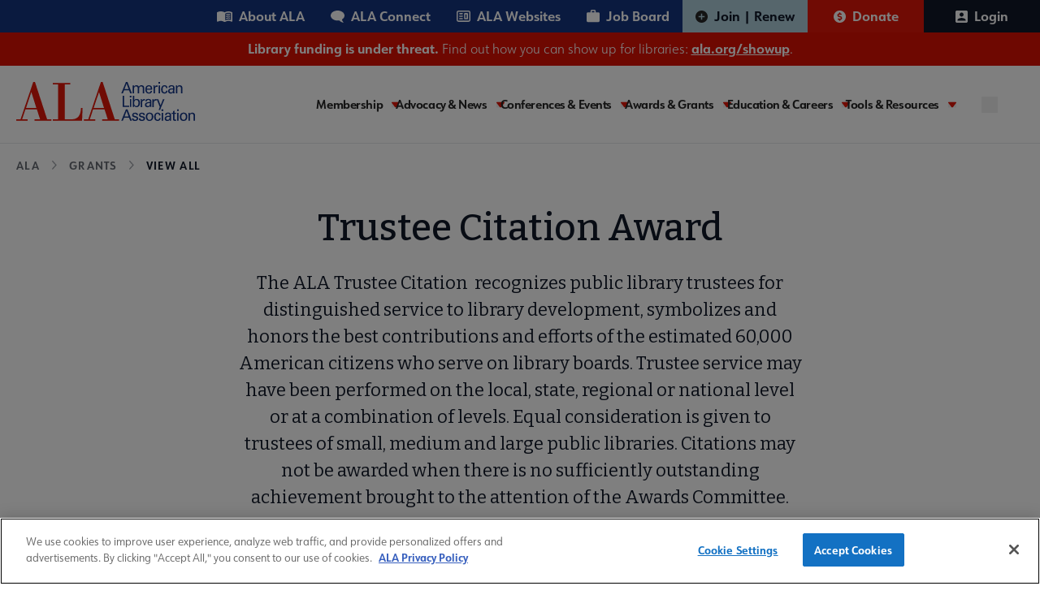

--- FILE ---
content_type: text/html; charset=UTF-8
request_url: https://www.ala.org/grants/trustee-citation-award
body_size: 25425
content:
<!DOCTYPE html>
<html lang="en" dir="ltr" prefix="og: https://ogp.me/ns#">
  <head>
    <meta charset="utf-8" />
<link rel="canonical" href="https://www.ala.org/grants/trustee-citation-award" />
<meta property="og:title" content="Trustee Citation Award" />
<meta name="twitter:card" content="summary" />
<meta name="twitter:title" content="Trustee Citation Award" />
<meta name="twitter:image" content="https://www.ala.org/themes/custom/ala/ala-seo.png" />
<meta name="Generator" content="Drupal 10 (https://www.drupal.org)" />
<meta name="MobileOptimized" content="width" />
<meta name="HandheldFriendly" content="true" />
<meta name="viewport" content="width=device-width, initial-scale=1.0" />
<script type="application/ld+json">{
    "@context": "https://schema.org",
    "@graph": [
        {
            "@type": "Organization",
            "@id": "https://www.ala.org/",
            "description": "Awards, publishing, and conferences: ALA membership advocates to ensure access to information for all",
            "name": "American Library Association",
            "url": "https://www.ala.org/",
            "logo": {
                "@type": "ImageObject",
                "representativeOfPage": "True",
                "url": "https://www.ala.org//themes/custom/ala/logo.svg"
            }
        }
    ]
}</script>
<link rel="icon" href="/themes/custom/ala/favicon.ico" type="image/png" />
<link rel="alternate" hreflang="en" href="https://www.ala.org/grants/trustee-citation-award" />
<script>window.a2a_config=window.a2a_config||{};a2a_config.callbacks=[];a2a_config.overlays=[];a2a_config.templates={};</script>

    <title>Trustee Citation Award | ALA</title>
    <link rel="stylesheet" media="all" href="/sites/default/files/css/css_dLFEru3XDRXwUqVgSUSte_-RtWosXS_I_-V7WqQ2ilg.css?delta=0&amp;language=en&amp;theme=ala&amp;include=eJxNjlEOwiAQRC9E4EjN0F1b7MISFtR6eqPV1J_Jm5f5GBB1RdkDvuAvTUt3EIRFNELeOEUYh3ecLbMZFjY3b0ypa5tSIS49is5b-GM3a-NAbVSIxxWPQxRtGZKe7Coaloa62m91Gj9KHVGSrUzOduucjx-3xHcLn_RZaQi_ACvPTrg" />
<link rel="stylesheet" media="all" href="/sites/default/files/css/css_kQ6AqWz_JquNiZv4BXkD4DcNAvLH5YveLkP-jPREVZ0.css?delta=1&amp;language=en&amp;theme=ala&amp;include=eJxNjlEOwiAQRC9E4EjN0F1b7MISFtR6eqPV1J_Jm5f5GBB1RdkDvuAvTUt3EIRFNELeOEUYh3ecLbMZFjY3b0ypa5tSIS49is5b-GM3a-NAbVSIxxWPQxRtGZKe7Coaloa62m91Gj9KHVGSrUzOduucjx-3xHcLn_RZaQi_ACvPTrg" />

    <script type="application/json" data-drupal-selector="drupal-settings-json">{"path":{"baseUrl":"\/","pathPrefix":"","currentPath":"node\/17892","currentPathIsAdmin":false,"isFront":false,"currentLanguage":"en"},"pluralDelimiter":"\u0003","suppressDeprecationErrors":true,"gtag":{"tagId":"","consentMode":false,"otherIds":[],"events":[],"additionalConfigInfo":[]},"ajaxPageState":{"libraries":"eJxdjkESwiAQBD-E8KTUJKwEs7AUC2p8vSZaFfXS1T2ngfdNkFeHj9hzldwMGA5cYqbTRfcKLCN402GEkttwVCJVBFIzLeRjkzrE7Cm3kWVa3JebSSq5LDWB44NMEAlMQ0Nw4YX_trjg_jsmU1ARKsqsztdewPZYbM-ljxx1Jm901UbpffUa6aZup03iO9MTrIthHw","theme":"ala","theme_token":null},"ajaxTrustedUrl":[],"gtm":{"tagId":null,"settings":{"data_layer":"dataLayer","include_classes":false,"allowlist_classes":"","blocklist_classes":"","include_environment":false,"environment_id":"","environment_token":""},"tagIds":["GTM-PGK7ZWT"]},"multiselect":{"widths":250},"user":{"uid":0,"permissionsHash":"6d055e77f2dba947d248c3184bd403b313cb55c0ca910e8dcf2da6287a80491f"}}</script>
<script src="/sites/default/files/js/js_ad2rrel-_vehDsgPZ4mTxQxsz4DgIkoiwMD7GK8isB8.js?scope=header&amp;delta=0&amp;language=en&amp;theme=ala&amp;include=eJxdiEEKgDAMBD9UmyfJSmuwrEnRHPT3injRyzAzKCUcdgpeyfPmFgmEgH2xOrT9KaVPYFJ3ZR0DKnrj3xkNx3euF4ArJe4"></script>
<script src="/modules/contrib/google_tag/js/gtag.js?t8rpbu"></script>
<script src="/modules/contrib/google_tag/js/gtm.js?t8rpbu"></script>


    <link rel="preconnect" href="https://fonts.googleapis.com" crossorigin>
    <link rel="preconnect" href="https://fonts.gstatic.com" crossorigin>
    <link rel="preload" href="https://fonts.googleapis.com/css2?family=Bitter:ital,wght@0,400;0,500;0,600;0,700;1,400;1,500;1,600;1,700&display=swap" as="style" crossorigin>
    <link rel="stylesheet" href="https://fonts.googleapis.com/css2?family=Bitter:ital,wght@0,400;0,500;0,600;0,700;1,400;1,500;1,600;1,700&display=swap" crossorigin>

    <link rel="preconnect" href="https://use.typekit.net" crossorigin>
    <link rel="preconnect" href="https://p.typekit.net" crossorigin />
    <link rel="preload" href="https://use.typekit.net/hww8zbp.css" as="style" crossorigin>
    <link rel="stylesheet" href="https://use.typekit.net/hww8zbp.css" crossorigin>
  </head>

  <body class="path-node page-node-type-opportunity">
        <a href="#main-content" class="visually-hidden focusable skip-link">
      Skip to main content
    </a>
    <noscript><iframe src="https://www.googletagmanager.com/ns.html?id=GTM-PGK7ZWT"
                  height="0" width="0" style="display:none;visibility:hidden"></iframe></noscript>

    <div id="ala-page-wrapper">
        <div class="dialog-off-canvas-main-canvas" data-off-canvas-main-canvas>
    
<div class="layout-container">

  <header role="banner" class="w-full border-b z-20 relative" x-data="{ open: false }">

    
          <div class="hidden xl:block menu--utility_desktop">
          <div class="region region-utility-menu">
    <nav id="block-utility" class="block block-menu navigation menu--utility static xl:relative sidebar-menu" aria-labelledby="block-utility-menu" role="navigation">
            
  <h2  class="visually-hidden" id="block-utility-menu" class="hidden">Utility</h2>
  

        


				<div class="utility-nav w-full mx-auto bg-mainBlueColor">
			<div class="utility-nav-list-wrapper flex items-center justify-end z-10">

				<ul class="w-full xl:w-auto list-reset flex menu--utility items-center flex-col xl:flex-row static p-7 xl:p-0">
					<li class="w-full xl:w-auto">
						<ul class="grid grid-cols-2 gap-4 xl:flex m-0 menu--utility__inner mb-6 xl:mb-0">
																							<li class="inline-block p-0">
									<a href="/aboutala" class="about text-white relative xl:pl-4 xl:pr-4 py-2 xl:py-2 inline-flex items-center font-bold hover:bg-white hover:text-[#15347e]" aria-expanded="false" aria-haspopup="false" data-drupal-link-system-path="node/43">About ALA</a>
								</li>
																							<li class="inline-block p-0">
									<a href="https://connect.ala.org/home" class="connect text-white relative xl:pl-4 xl:pr-4 py-2 xl:py-2 inline-flex items-center font-bold hover:bg-white hover:text-[#15347e]" aria-expanded="false" aria-haspopup="false">ALA Connect</a>
								</li>
																							<li class="inline-block p-0">
									<a href="/aboutala/sitesdirectory" class="website text-white relative xl:pl-4 xl:pr-4 py-2 xl:py-2 inline-flex items-center font-bold hover:bg-white hover:text-[#15347e]" aria-expanded="false" aria-haspopup="false" data-drupal-link-system-path="node/59883">ALA Websites</a>
								</li>
																							<li class="inline-block p-0">
									<a href="https://joblist.ala.org/" class="job text-white relative xl:pl-4 xl:pr-4 py-2 xl:py-2 inline-flex items-center font-bold hover:bg-white hover:text-[#15347e]" target="_blank" aria-expanded="false" aria-haspopup="false">Job Board</a>
								</li>
													</ul>
					</li>

																																			<li class="xl:inline-flex xl:justify-center xl:items-center  transition-all duration-300 parent-level dropdown w-full xl:w-auto xl:border-b-0 last3">
							<a href="/membership" class="join text-white pl-7 xl:pl-4 relative xl:pr-4 py-4 xl:py-2 inline-flex items-center font-bold" target="_self" data-drupal-link-system-path="node/44">Join | Renew</a>
						</li>
																																			<li class="xl:inline-flex xl:justify-center xl:items-center  transition-all duration-300 parent-level dropdown w-full xl:w-auto xl:border-b-0 last3">
							<a href="/donate" class="donate text-white pl-7 xl:pl-4 relative xl:pr-4 py-4 xl:py-2 inline-flex items-center font-bold" target="_blank">Donate</a>
						</li>
																																																<li class="xl:inline-flex xl:justify-center xl:items-center  transition-all duration-300 parent-level dropdown w-full xl:w-auto xl:border-b-0 last3">
							<a href="/saml_login?destination=/grants/trustee-citation-award" class="text-white pl-7 xl:pl-4 relative xl:pr-4 py-4 xl:py-2 inline-flex items-center font-bold" rel="nofollow">Login</a>
						</li>
									</ul>
			</li>
		</ul>
	</div>
</div>



  </nav>

  </div>

      </div>
    
      <div class="region region-site-banner">
    <div id="block-ala-sitealertbanner" class="block block-simple-block block-simple-blocksite-alert-banner relative z-10">
  
    
    <div class="site-alert-banner w-full bg-mainRed text-white text-center py-2">
  <!DOCTYPE html>
<html><body><p><strong>Library funding is under threat.</strong> Find out how you can show up for libraries: <a href="https://ala.org/showup"><strong>ala.org/showup</strong></a>.</p>
</body></html>

</div>
</div>

  </div>


    <div class="flex min-h-[86px] xl:gap-4 w-full xl:container items-start xl:items-center justify-between py-5 xl:px-0 relative flex-col xl:flex-row">

        <div class="region region-header">
    <div id="block-sitebranding" class="block block-system block-system-branding-block relative z-10">
  
    
            <a href="/" rel="home" class="inline-block pl-5 xl:pl-0" aria-label="ALA logo">
      <img class="max-w-[180px] md:max-w-[220px]" src="https://www.ala.org/themes/custom/ala/logo.svg" alt="ALA site logo">
    </a>
  </div>

  </div>


      <div class="hamburger-menu w-full xl:w-auto" x-data="{ open: false }">
        <div x-data="{ searchOpen: false }" class="xl:hidden absolute search-btn__mobile top-[33px]" :class="{ '': !open, '': open }">
          <button aria-label="search" @click="searchOpen = !searchOpen, open = false" :class="{ 'block': !searchOpen, 'hidden': searchOpen }">
            <svg role="img" aria-label="search" width="20" height="20" viewBox="0 0 20 20" fill="none" xmlns="http://www.w3.org/2000/svg">
<path d="M19 19L14.7501 14.7425M17.1053 9.05263C17.1053 11.1883 16.2569 13.2365 14.7467 14.7467C13.2365 16.2569 11.1883 17.1053 9.05263 17.1053C6.91694 17.1053 4.86872 16.2569 3.35856 14.7467C1.8484 13.2365 1 11.1883 1 9.05263C1 6.91694 1.8484 4.86872 3.35856 3.35856C4.86872 1.8484 6.91694 1 9.05263 1C11.1883 1 13.2365 1.8484 14.7467 3.35856C16.2569 4.86872 17.1053 6.91694 17.1053 9.05263V9.05263Z" stroke="#15347E" stroke-width="2" stroke-linecap="round" class="search-icon-svg" />
</svg>

          </button>
          <button aria-label="close" @click="searchOpen = !searchOpen, open = false" :class="{ 'block': searchOpen, 'hidden': !searchOpen }">
            <svg role="img" aria-label="close" width="20" height="20"  viewBox="0 0 20 20" fill="none" xmlns="http://www.w3.org/2000/svg">
  <g transform="matrix(1, 0, 0, 1, -11.855980873107912, -12.26480770111084)">
    <rect class="search-close-icon" id="Rectangle 42" width="22.7224" height="2.3305" transform="matrix(0.707096 -0.707118 0.707096 0.707118 13.0762 29.21)" fill="#15347E"/>
    <rect class="search-close-icon" id="Rectangle 47" width="22.7224" height="2.3305" transform="matrix(0.707096 0.707118 -0.707096 0.707118 14.4395 13.1426)" fill="#15347E"/>
  </g>
</svg>

          </button>
          <div class="search-input-field__wrapper absolute w-[414px] right-0" x-transition @click.away="searchOpen = false" x-cloak :class="{ 'block': searchOpen, 'hidden': !searchOpen }">
            <form action="/search/site" method="get" accept-charset="UTF-8" class="flex absolute right-[-4rem] pt-2 xs:right-0">
  <button aria-label="search" class="seach-icon flex justify-center items-center" type="submit">
    <svg role="img" aria-label="search" width="20" height="20" viewBox="0 0 20 20" fill="none" xmlns="http://www.w3.org/2000/svg">
<path d="M19 19L14.7501 14.7425M17.1053 9.05263C17.1053 11.1883 16.2569 13.2365 14.7467 14.7467C13.2365 16.2569 11.1883 17.1053 9.05263 17.1053C6.91694 17.1053 4.86872 16.2569 3.35856 14.7467C1.8484 13.2365 1 11.1883 1 9.05263C1 6.91694 1.8484 4.86872 3.35856 3.35856C4.86872 1.8484 6.91694 1 9.05263 1C11.1883 1 13.2365 1.8484 14.7467 3.35856C16.2569 4.86872 17.1053 6.91694 17.1053 9.05263V9.05263Z" stroke="#15347E" stroke-width="2" stroke-linecap="round" class="search-icon-svg" />
</svg>

  </button>
  <input x-show="searchOpen"
    type="search" id="edit-keys" name="keys"
    placeholder="Search here..."
    class="search-input-field w-[414px] h-12 pl-[62px] pr-2 py-3 bg-white rounded-md border-2 border-blue-900 justify-start items-center gap-2 inline-flex max-w-[94vw] md:max-w-auto"
    />
</form>
          </div>
        </div>
        <button @click="open = !open, searchOpen = false"
          class="h-5 w-10 xl:hidden absolute right-7"
          :class="{ 'top-[43px] -translate-y-1/2': !open, 'top-[40px]': open }"
          aria-label="Mobile Menu"
          :aria-expanded="open"
          aria-controls="block-ala-main-menu"><span class="sr-only">Menu</span>
          <span :class="{ 'max-w-7 transform rotate-45 translate-y-px top-0': open }" class="first w-10 h-1 bg-mainBlueColor left-0 absolute bottom-0  transition-all duration-200 ease-in-out origin-center"></span>
          <span :class="{ 'opacity-0': open, 'translate-y-0': !open }" class="second w-8 h-1 bg-mainBlueColor absolute top-1/2 right-0 transition-all duration-200 ease-in-out origin-center"></span>
          <span :class="{ 'max-w-7 transform -rotate-45 -translate-y-0.3': open }" class="w-10 h-1 bg-mainBlueColor absolute top-0 left-0 transition-all duration-200 ease-in-out origin-center"></span>
        </button>

        <!-- Add your navigation items here -->

        <div x-cloak :class="{ 'hidden xl:block': !open }" class="transition-all duration-200 ease-in-out mt-8 xl:mt-0">
          <div class="xl:w-auto xl:flex xl:items-center" :class="{ 'block': open, 'hidden xl:block': !open }">
                          <div class="xl:hidden menu--utility_mobile">
                <nav id="block-utility-2" class="block block-menu navigation menu--utility static xl:relative sidebar-menu" aria-labelledby="block-utility-2-menu" role="navigation">
            
  <h2  class="visually-hidden" id="block-utility-2-menu" class="hidden">Utility</h2>
  

        


				<div class="utility-nav w-full mx-auto bg-mainBlueColor">
			<div class="utility-nav-list-wrapper flex items-center justify-end z-10">

				<ul class="w-full xl:w-auto list-reset flex menu--utility items-center flex-col xl:flex-row static p-7 xl:p-0">
					<li class="w-full xl:w-auto">
						<ul class="grid grid-cols-2 gap-4 xl:flex m-0 menu--utility__inner mb-6 xl:mb-0">
																							<li class="inline-block p-0">
									<a href="/aboutala" class="about text-white relative xl:pl-4 xl:pr-4 py-2 xl:py-2 inline-flex items-center font-bold hover:bg-white hover:text-[#15347e]" aria-expanded="false" aria-haspopup="false" data-drupal-link-system-path="node/43">About ALA</a>
								</li>
																							<li class="inline-block p-0">
									<a href="https://connect.ala.org/home" class="connect text-white relative xl:pl-4 xl:pr-4 py-2 xl:py-2 inline-flex items-center font-bold hover:bg-white hover:text-[#15347e]" aria-expanded="false" aria-haspopup="false">ALA Connect</a>
								</li>
																							<li class="inline-block p-0">
									<a href="/aboutala/sitesdirectory" class="website text-white relative xl:pl-4 xl:pr-4 py-2 xl:py-2 inline-flex items-center font-bold hover:bg-white hover:text-[#15347e]" aria-expanded="false" aria-haspopup="false" data-drupal-link-system-path="node/59883">ALA Websites</a>
								</li>
																							<li class="inline-block p-0">
									<a href="https://joblist.ala.org/" class="job text-white relative xl:pl-4 xl:pr-4 py-2 xl:py-2 inline-flex items-center font-bold hover:bg-white hover:text-[#15347e]" target="_blank" aria-expanded="false" aria-haspopup="false">Job Board</a>
								</li>
													</ul>
					</li>

																																			<li class="xl:inline-flex xl:justify-center xl:items-center  transition-all duration-300 parent-level dropdown w-full xl:w-auto xl:border-b-0 last3">
							<a href="/membership" class="join text-white pl-7 xl:pl-4 relative xl:pr-4 py-4 xl:py-2 inline-flex items-center font-bold" target="_self" data-drupal-link-system-path="node/44">Join | Renew</a>
						</li>
																																			<li class="xl:inline-flex xl:justify-center xl:items-center  transition-all duration-300 parent-level dropdown w-full xl:w-auto xl:border-b-0 last3">
							<a href="/donate" class="donate text-white pl-7 xl:pl-4 relative xl:pr-4 py-4 xl:py-2 inline-flex items-center font-bold" target="_blank">Donate</a>
						</li>
																																																<li class="xl:inline-flex xl:justify-center xl:items-center  transition-all duration-300 parent-level dropdown w-full xl:w-auto xl:border-b-0 last3">
							<a href="/saml_login?destination=/grants/trustee-citation-award" class="text-white pl-7 xl:pl-4 relative xl:pr-4 py-4 xl:py-2 inline-flex items-center font-bold" rel="nofollow">Login</a>
						</li>
									</ul>
			</li>
		</ul>
	</div>
</div>



  </nav>

              </div>
            
              <div class="region region-primary-menu">
    <nav id="block-ala-main-menu" class="block block-menu navigation menu--main static xl:relative sidebar-menu" aria-labelledby="block-ala-main-menu-menu" role="navigation">
            
  <h2  class="visually-hidden" id="block-ala-main-menu-menu" class="hidden">Main navigation</h2>
  

        



        <div :class="{ 'block': open, 'hidden xl:block': !open }" class="main-menu-wrapper max-w-7xl mx-auto px-4 sm:px-6 xl:px-8 z-50 pb-28 xl:pb-0">
      <div class="flex items-center justify-between z-10">
                                          <ul x-data="{ activeItem: null }" class="main--menu list-reset flex gap-4 xl:min-h-[55px] flex-col xl:flex-row static bg-white pt-5 xl:pt-0 w-full menu-l-0 items-center">
                                                <li @click="activeItem === '1' ? activeItem = null : activeItem = '1'" 
                  :class="{ 'active': activeItem === '1' }"
                  class="xl:py-1 pr-4 relative transition-all duration-300 parent-level dropdown w-full xl:w-auto border-b xl:border-b-0 xl:flex xl:flex-col xl:justify-center membership"
              >
                                      <a href="/membership" class="is-expanded ">
                Membership
              </a>
              <button class="caret ml-2" tabindex="0" 
                aria-label="Toggle Membership submenu"
                :aria-expanded="activeItem === '1' ? 'true' : 'false'"
                aria-haspopup="menu"
                aria-controls="main-menu__child-membership"
              >
                <svg role="img" width="10" height="7" viewBox="0 0 10 7" fill="none" xmlns="http://www.w3.org/2000/svg" aria-hidden="true">
<path class="arrow-icon" d="M5.81907 6.62493C5.44804 7.12502 4.55223 7.12502 4.1812 6.62493L0.137632 1.17063C-0.244378 0.655459 0.214034 9.81579e-08 0.956565 1.63072e-07L9.0437 8.70072e-07C9.78576 9.34944e-07 10.2442 0.655459 9.86263 1.17063L5.81907 6.62493Z"/>
</svg>

              </button>
              <div class="m-0 hidden z-10 xl:absolute dropdown-content main--menu_submenu" 
                   :class="{ 'hidden': activeItem !== '1' }"
              >
                <ul id="main-menu__child-membership" aria-label="Membership submenu" class="wrapper bg-white xl:p-6 xl:py-4" :class="{ 'hidden': activeItem !== '1' }">
                                                            <li class="pl-3 xl:pl-0">
                        <a href="/membership" class="block xl:whitespace-nowrap transition-all duration-300">Membership Home</a>
                      </li>
                                                                                <li class="pl-3 xl:pl-0">
                        <a href="/membership/member-center" class="block xl:whitespace-nowrap transition-all duration-300">Member Center</a>
                      </li>
                                                                                <li class="pl-3 xl:pl-0">
                        <a href="/aboutala/donate" class="block xl:whitespace-nowrap transition-all duration-300">Give to ALA</a>
                      </li>
                                                                                <li class="pl-3 xl:pl-0">
                        <a href="/membership/ala-forward-updates" class="block xl:whitespace-nowrap transition-all duration-300">ALA Forward Member Updates</a>
                      </li>
                                                                                <li class="pl-3 xl:pl-0">
                        <a href="/aboutala/committees" class="block xl:whitespace-nowrap transition-all duration-300">Committees</a>
                      </li>
                                                                                <li class="pl-3 xl:pl-0">
                        <a href="/aboutala/divs" class="block xl:whitespace-nowrap transition-all duration-300">Divisions</a>
                      </li>
                                                                                <li class="pl-3 xl:pl-0 main--menu_submenu--final-item">
                        <a href="/aboutala/rts" class="block xl:whitespace-nowrap transition-all duration-300">Round Tables</a>
                      </li>
                                        
                </ul>
              </div>
                      </li>
                                                <li @click="activeItem === '2' ? activeItem = null : activeItem = '2'" 
                  :class="{ 'active': activeItem === '2' }"
                  class="xl:py-1 pr-4 relative transition-all duration-300 parent-level dropdown w-full xl:w-auto border-b xl:border-b-0 xl:flex xl:flex-col xl:justify-center advocacy-and-news"
              >
                                      <a href="/advocacy" class="is-expanded ">
                Advocacy &amp; News
              </a>
              <button class="caret ml-2" tabindex="0" 
                aria-label="Toggle Advocacy &amp; News submenu"
                :aria-expanded="activeItem === '2' ? 'true' : 'false'"
                aria-haspopup="menu"
                aria-controls="main-menu__child-advocacy-and-news"
              >
                <svg role="img" width="10" height="7" viewBox="0 0 10 7" fill="none" xmlns="http://www.w3.org/2000/svg" aria-hidden="true">
<path class="arrow-icon" d="M5.81907 6.62493C5.44804 7.12502 4.55223 7.12502 4.1812 6.62493L0.137632 1.17063C-0.244378 0.655459 0.214034 9.81579e-08 0.956565 1.63072e-07L9.0437 8.70072e-07C9.78576 9.34944e-07 10.2442 0.655459 9.86263 1.17063L5.81907 6.62493Z"/>
</svg>

              </button>
              <div class="m-0 hidden z-10 xl:absolute dropdown-content main--menu_submenu" 
                   :class="{ 'hidden': activeItem !== '2' }"
              >
                <ul id="main-menu__child-advocacy-and-news" aria-label="Advocacy &amp; News submenu" class="wrapper bg-white xl:p-6 xl:py-4" :class="{ 'hidden': activeItem !== '2' }">
                                                            <li class="pl-3 xl:pl-0">
                        <a href="/advocacy" class="block xl:whitespace-nowrap transition-all duration-300">Advocacy &amp; Issues Home</a>
                      </li>
                                                                                <li class="pl-3 xl:pl-0">
                        <a href="/news" class="block xl:whitespace-nowrap transition-all duration-300">News &amp; Press Center</a>
                      </li>
                                                                                <li class="pl-3 xl:pl-0">
                        <a href="/bbooks" class="block xl:whitespace-nowrap transition-all duration-300">Banned &amp; Challenged Books</a>
                      </li>
                                                                                <li class="pl-3 xl:pl-0">
                        <a href="/advocacy/intfreedom" class="block xl:whitespace-nowrap transition-all duration-300">Intellectual Freedom</a>
                      </li>
                                                                                <li class="pl-3 xl:pl-0">
                        <a href="/advocacy/advocacy-public-policy" class="block xl:whitespace-nowrap transition-all duration-300">Public Policy</a>
                      </li>
                                                                                <li class="pl-3 xl:pl-0">
                        <a href="/advocacy/diversity" class="block xl:whitespace-nowrap transition-all duration-300">Equity, Diversity &amp; Inclusion</a>
                      </li>
                                                                                <li class="pl-3 xl:pl-0">
                        <a href="/advocacy/literacy" class="block xl:whitespace-nowrap transition-all duration-300">Literacy</a>
                      </li>
                                                                                <li class="pl-3 xl:pl-0 main--menu_submenu--final-item">
                        <a href="/advocacy/privacy" class="block xl:whitespace-nowrap transition-all duration-300">Privacy</a>
                      </li>
                                        
                </ul>
              </div>
                      </li>
                                                <li @click="activeItem === '3' ? activeItem = null : activeItem = '3'" 
                  :class="{ 'active': activeItem === '3' }"
                  class="xl:py-1 pr-4 relative transition-all duration-300 parent-level dropdown w-full xl:w-auto border-b xl:border-b-0 xl:flex xl:flex-col xl:justify-center conferences-and-events"
              >
                                      <a href="/conferencesevents" class="is-expanded ">
                Conferences &amp; Events
              </a>
              <button class="caret ml-2" tabindex="0" 
                aria-label="Toggle Conferences &amp; Events submenu"
                :aria-expanded="activeItem === '3' ? 'true' : 'false'"
                aria-haspopup="menu"
                aria-controls="main-menu__child-conferences-and-events"
              >
                <svg role="img" width="10" height="7" viewBox="0 0 10 7" fill="none" xmlns="http://www.w3.org/2000/svg" aria-hidden="true">
<path class="arrow-icon" d="M5.81907 6.62493C5.44804 7.12502 4.55223 7.12502 4.1812 6.62493L0.137632 1.17063C-0.244378 0.655459 0.214034 9.81579e-08 0.956565 1.63072e-07L9.0437 8.70072e-07C9.78576 9.34944e-07 10.2442 0.655459 9.86263 1.17063L5.81907 6.62493Z"/>
</svg>

              </button>
              <div class="m-0 hidden z-10 xl:absolute dropdown-content main--menu_submenu" 
                   :class="{ 'hidden': activeItem !== '3' }"
              >
                <ul id="main-menu__child-conferences-and-events" aria-label="Conferences &amp; Events submenu" class="wrapper bg-white xl:p-6 xl:py-4" :class="{ 'hidden': activeItem !== '3' }">
                                                            <li class="pl-3 xl:pl-0">
                        <a href="/conferencesevents" class="block xl:whitespace-nowrap transition-all duration-300">Conferences &amp; Events Home</a>
                      </li>
                                                                                <li class="pl-3 xl:pl-0">
                        <a href="/events" class="block xl:whitespace-nowrap transition-all duration-300">Events Calendar</a>
                      </li>
                                                                                <li class="pl-3 xl:pl-0">
                        <a href="/conferencesevents/past" class="block xl:whitespace-nowrap transition-all duration-300">Past &amp; Future ALA Conferences</a>
                      </li>
                                                                                <li class="pl-3 xl:pl-0">
                        <a href="/conferencesevents/past-and-future/ala-conference-site-selection" class="block xl:whitespace-nowrap transition-all duration-300">Criteria for Conference Site Selection</a>
                      </li>
                                                                                <li class="pl-3 xl:pl-0 main--menu_submenu--final-item">
                        <a href="/conferencesevents/celebrationdays" class="block xl:whitespace-nowrap transition-all duration-300">Library Celebration Days</a>
                      </li>
                                        
                </ul>
              </div>
                      </li>
                                                <li @click="activeItem === '4' ? activeItem = null : activeItem = '4'" 
                  :class="{ 'active': activeItem === '4' }"
                  class="xl:py-1 pr-4 relative transition-all duration-300 parent-level dropdown w-full xl:w-auto border-b xl:border-b-0 xl:flex xl:flex-col xl:justify-center awards-and-grants"
              >
                                      <a href="/awards" class="is-expanded ">
                Awards &amp; Grants
              </a>
              <button class="caret ml-2" tabindex="0" 
                aria-label="Toggle Awards &amp; Grants submenu"
                :aria-expanded="activeItem === '4' ? 'true' : 'false'"
                aria-haspopup="menu"
                aria-controls="main-menu__child-awards-and-grants"
              >
                <svg role="img" width="10" height="7" viewBox="0 0 10 7" fill="none" xmlns="http://www.w3.org/2000/svg" aria-hidden="true">
<path class="arrow-icon" d="M5.81907 6.62493C5.44804 7.12502 4.55223 7.12502 4.1812 6.62493L0.137632 1.17063C-0.244378 0.655459 0.214034 9.81579e-08 0.956565 1.63072e-07L9.0437 8.70072e-07C9.78576 9.34944e-07 10.2442 0.655459 9.86263 1.17063L5.81907 6.62493Z"/>
</svg>

              </button>
              <div class="m-0 hidden z-10 xl:absolute dropdown-content main--menu_submenu" 
                   :class="{ 'hidden': activeItem !== '4' }"
              >
                <ul id="main-menu__child-awards-and-grants" aria-label="Awards &amp; Grants submenu" class="wrapper bg-white xl:p-6 xl:py-4" :class="{ 'hidden': activeItem !== '4' }">
                                                            <li class="pl-3 xl:pl-0">
                        <a href="/awards" class="block xl:whitespace-nowrap transition-all duration-300">Awards &amp; Grants Home</a>
                      </li>
                                                                                <li class="pl-3 xl:pl-0">
                        <a href="/awards/books-media" class="block xl:whitespace-nowrap transition-all duration-300">Book, Print &amp; Media Awards</a>
                      </li>
                                                                                <li class="pl-3 xl:pl-0">
                        <a href="/grants" class="block xl:whitespace-nowrap transition-all duration-300">Grants</a>
                      </li>
                                                                                <li class="pl-3 xl:pl-0">
                        <a href="/awards/professional-recognition" class="block xl:whitespace-nowrap transition-all duration-300">Professional Recognition</a>
                      </li>
                                                                                <li class="pl-3 xl:pl-0">
                        <a href="/awardsgrants/seals" class="block xl:whitespace-nowrap transition-all duration-300">Purchase Awards Seals</a>
                      </li>
                                                                                <li class="pl-3 xl:pl-0 main--menu_submenu--final-item">
                        <a href="/awards/recommended-books-and-media" class="block xl:whitespace-nowrap transition-all duration-300">Recommended Print &amp; Media Lists</a>
                      </li>
                                        
                </ul>
              </div>
                      </li>
                                                <li @click="activeItem === '5' ? activeItem = null : activeItem = '5'" 
                  :class="{ 'active': activeItem === '5' }"
                  class="xl:py-1 pr-4 relative transition-all duration-300 parent-level dropdown w-full xl:w-auto border-b xl:border-b-0 xl:flex xl:flex-col xl:justify-center education-and-careers"
              >
                                      <a href="/educationcareers" class="is-expanded ">
                Education &amp; Careers
              </a>
              <button class="caret ml-2" tabindex="0" 
                aria-label="Toggle Education &amp; Careers submenu"
                :aria-expanded="activeItem === '5' ? 'true' : 'false'"
                aria-haspopup="menu"
                aria-controls="main-menu__child-education-and-careers"
              >
                <svg role="img" width="10" height="7" viewBox="0 0 10 7" fill="none" xmlns="http://www.w3.org/2000/svg" aria-hidden="true">
<path class="arrow-icon" d="M5.81907 6.62493C5.44804 7.12502 4.55223 7.12502 4.1812 6.62493L0.137632 1.17063C-0.244378 0.655459 0.214034 9.81579e-08 0.956565 1.63072e-07L9.0437 8.70072e-07C9.78576 9.34944e-07 10.2442 0.655459 9.86263 1.17063L5.81907 6.62493Z"/>
</svg>

              </button>
              <div class="m-0 hidden z-10 xl:absolute dropdown-content main--menu_submenu" 
                   :class="{ 'hidden': activeItem !== '5' }"
              >
                <ul id="main-menu__child-education-and-careers" aria-label="Education &amp; Careers submenu" class="wrapper bg-white xl:p-6 xl:py-4" :class="{ 'hidden': activeItem !== '5' }">
                                                            <li class="pl-3 xl:pl-0">
                        <a href="/educationcareers" class="block xl:whitespace-nowrap transition-all duration-300">Education &amp; Careers Home</a>
                      </li>
                                                                                <li class="pl-3 xl:pl-0">
                        <a href="https://elearning.ala.org/" class="block xl:whitespace-nowrap transition-all duration-300">ALA eLearning</a>
                      </li>
                                                                                <li class="pl-3 xl:pl-0">
                        <a href="https://joblist.ala.org/" class="block xl:whitespace-nowrap transition-all duration-300">JobList Career Center</a>
                      </li>
                                                                                <li class="pl-3 xl:pl-0">
                        <a href="/educationcareers/accreditedprograms" class="block xl:whitespace-nowrap transition-all duration-300">Accredited Programs</a>
                      </li>
                                                                                <li class="pl-3 xl:pl-0">
                        <a href="/educationcareers/scholarships" class="block xl:whitespace-nowrap transition-all duration-300">ALA Scholarships</a>
                      </li>
                                                                                <li class="pl-3 xl:pl-0 main--menu_submenu--final-item">
                        <a href="/educationcareers/libcareers/become" class="block xl:whitespace-nowrap transition-all duration-300">Become a Librarian</a>
                      </li>
                                        
                </ul>
              </div>
                      </li>
                                                <li @click="activeItem === '6' ? activeItem = null : activeItem = '6'" 
                  :class="{ 'active': activeItem === '6' }" 
                  class="xl:mr-5 relative pr-4 transition-all duration-300 parent-level parent-level-last dropdown w-full xl:w-auto border-b xl:border-b-0 xl:flex xl:flex-col xl:justify-center tools-and-resources"
              >
                                      <a href="/tools" class="is-expanded ">
                Tools &amp; Resources
              </a>
              <button class="caret ml-2" tabindex="0" 
                aria-label="Toggle Tools &amp; Resources submenu"
                :aria-expanded="activeItem === '6' ? 'true' : 'false'"
                aria-haspopup="menu"
                aria-controls="main-menu__child-tools-and-resources"
              >
                <svg role="img" width="10" height="7" viewBox="0 0 10 7" fill="none" xmlns="http://www.w3.org/2000/svg" aria-hidden="true">
<path class="arrow-icon" d="M5.81907 6.62493C5.44804 7.12502 4.55223 7.12502 4.1812 6.62493L0.137632 1.17063C-0.244378 0.655459 0.214034 9.81579e-08 0.956565 1.63072e-07L9.0437 8.70072e-07C9.78576 9.34944e-07 10.2442 0.655459 9.86263 1.17063L5.81907 6.62493Z"/>
</svg>

              </button>
              <div class="m-0 hidden z-10 xl:absolute dropdown-content main--menu_submenu" 
                   :class="{ 'hidden': activeItem !== '6' }"
              >
                <ul id="main-menu__child-tools-and-resources" aria-label="Tools &amp; Resources submenu" class="wrapper bg-white xl:p-6 xl:py-4" :class="{ 'hidden': activeItem !== '6' }">
                                                            <li class="pl-3 xl:pl-0">
                        <a href="/tools" class="block xl:whitespace-nowrap transition-all duration-300">Tools &amp; Resources Home</a>
                      </li>
                                                                                <li class="pl-3 xl:pl-0">
                        <a href="/tools/programming" class="block xl:whitespace-nowrap transition-all duration-300">Programming &amp; Exhibitions</a>
                      </li>
                                                                                <li class="pl-3 xl:pl-0">
                        <a href="/tools/publications" class="block xl:whitespace-nowrap transition-all duration-300">Products &amp; Publications</a>
                      </li>
                                                                                <li class="pl-3 xl:pl-0">
                        <a href="/tools/librariestransform/libraries-transforming-communities" class="block xl:whitespace-nowrap transition-all duration-300">Libraries Transforming Communities</a>
                      </li>
                                                                                <li class="pl-3 xl:pl-0">
                        <a href="/tools/topics" class="block xl:whitespace-nowrap transition-all duration-300">Research &amp; Library Topics</a>
                      </li>
                                                                                <li class="pl-3 xl:pl-0">
                        <a href="/tools/standards-and-guidelines" class="block xl:whitespace-nowrap transition-all duration-300">ALA Standards and Guidelines</a>
                      </li>
                                                                                <li class="pl-3 xl:pl-0">
                        <a href="https://www.ala.org/support" class="block xl:whitespace-nowrap transition-all duration-300">ALA Organizational Support</a>
                      </li>
                                                                                <li class="pl-3 xl:pl-0 main--menu_submenu--final-item">
                        <a href="/news" class="block xl:whitespace-nowrap transition-all duration-300">News &amp; Press Center</a>
                      </li>
                                        
                </ul>
              </div>
                      </li>
                    <li x-data="{ searchOpen: false }" class="main--menu__search hidden xl:list-item relative ml-4">
            <button aria-label="Search" @click="searchOpen = !searchOpen" :class="{ 'block': !searchOpen, 'hidden': searchOpen }" aria-expanded="false" :aria-expanded="searchOpen ? 'true' : 'false'" aria-haspopup="true" aria-controls="search-input-field__wrapper">
              <svg role="img" aria-label="search" width="20" height="20" viewBox="0 0 20 20" fill="none" xmlns="http://www.w3.org/2000/svg">
<path d="M19 19L14.7501 14.7425M17.1053 9.05263C17.1053 11.1883 16.2569 13.2365 14.7467 14.7467C13.2365 16.2569 11.1883 17.1053 9.05263 17.1053C6.91694 17.1053 4.86872 16.2569 3.35856 14.7467C1.8484 13.2365 1 11.1883 1 9.05263C1 6.91694 1.8484 4.86872 3.35856 3.35856C4.86872 1.8484 6.91694 1 9.05263 1C11.1883 1 13.2365 1.8484 14.7467 3.35856C16.2569 4.86872 17.1053 6.91694 17.1053 9.05263V9.05263Z" stroke="#15347E" stroke-width="2" stroke-linecap="round" class="search-icon-svg" />
</svg>

            </button>
            <button aria-label="Search Close" @click="searchOpen = !searchOpen" :class="{ 'block': searchOpen, 'hidden': !searchOpen }" aria-haspopup="true" aria-controls="search-input-field__wrapper">
              <svg role="img" aria-label="close" width="20" height="20"  viewBox="0 0 20 20" fill="none" xmlns="http://www.w3.org/2000/svg">
  <g transform="matrix(1, 0, 0, 1, -11.855980873107912, -12.26480770111084)">
    <rect class="search-close-icon" id="Rectangle 42" width="22.7224" height="2.3305" transform="matrix(0.707096 -0.707118 0.707096 0.707118 13.0762 29.21)" fill="#15347E"/>
    <rect class="search-close-icon" id="Rectangle 47" width="22.7224" height="2.3305" transform="matrix(0.707096 0.707118 -0.707096 0.707118 14.4395 13.1426)" fill="#15347E"/>
  </g>
</svg>

            </button>
            <div id="search-input-field__wrapper" class="search-input-field__wrapper absolute w-[414px] right-0" x-transition @click.away="searchOpen = false" :class="{ 'block': searchOpen, 'hidden': !searchOpen }">
              <form action="/search/site" method="get" accept-charset="UTF-8" class="flex absolute right-[-4rem] pt-2 xs:right-0">
  <button aria-label="search" class="seach-icon flex justify-center items-center" type="submit">
    <svg role="img" aria-label="search" width="20" height="20" viewBox="0 0 20 20" fill="none" xmlns="http://www.w3.org/2000/svg">
<path d="M19 19L14.7501 14.7425M17.1053 9.05263C17.1053 11.1883 16.2569 13.2365 14.7467 14.7467C13.2365 16.2569 11.1883 17.1053 9.05263 17.1053C6.91694 17.1053 4.86872 16.2569 3.35856 14.7467C1.8484 13.2365 1 11.1883 1 9.05263C1 6.91694 1.8484 4.86872 3.35856 3.35856C4.86872 1.8484 6.91694 1 9.05263 1C11.1883 1 13.2365 1.8484 14.7467 3.35856C16.2569 4.86872 17.1053 6.91694 17.1053 9.05263V9.05263Z" stroke="#15347E" stroke-width="2" stroke-linecap="round" class="search-icon-svg" />
</svg>

  </button>
  <input x-show="searchOpen"
    type="search" id="edit-keys" name="keys"
    placeholder="Search here..."
    class="search-input-field w-[414px] h-12 pl-[62px] pr-2 py-3 bg-white rounded-md border-2 border-blue-900 justify-start items-center gap-2 inline-flex max-w-[94vw] md:max-w-auto"
    />
</form>
            </div>
          </li>
        </ul>
      </div>
    </div>
  


  </nav>

  </div>

          </div>
        </div>
      </div>

    </div>
  </header>

  <main role="main">
    <a id="main-content" tabindex="-1"></a>
    
    <div class="px-5 lg:px-0 lg:container">
        <div class="region region-highlighted">
    <div data-drupal-messages-fallback class="hidden"></div>

  </div>

      

        <div class="region region-content-above">
    
  </div>

    </div>

    <div class="content relative">
      <div class="breadcrumb-wrapper w-full z-20">
        <div class="lg:container mx-auto">
            <div class="region region-breadcrumb">
    <div id="block-ala-breadcrumbs" class="block block-system block-system-breadcrumb-block relative z-10">
  
    
        <nav class="breadcrumb" role="navigation" aria-labelledby="system-breadcrumb">
    <h2 id="system-breadcrumb" class="visually-hidden">Breadcrumb</h2>
    <ol class="flex items-center">
                <li>
                  <a href="/">ALA</a>
              </li>
                  <li aria-hidden="true" tabindex="-1">
          <svg width="20" height="23" viewBox="0 0 20 23" fill="none" xmlns="http://www.w3.org/2000/svg" aria-hidden="true" focusable="false">
            <g opacity="0.4">
              <path d="M12.8128 11.3244L7.81283 5.70654L6.91699 6.71307L11.042 11.3244L6.93783 15.9356L7.83366 16.9422L12.8128 11.3244Z" fill="#101828"/>
            </g>
          </svg>
        </li>
            <li>
                  <a href="/grants">Grants</a>
              </li>
                  <li aria-hidden="true" tabindex="-1">
          <svg width="20" height="23" viewBox="0 0 20 23" fill="none" xmlns="http://www.w3.org/2000/svg" aria-hidden="true" focusable="false">
            <g opacity="0.4">
              <path d="M12.8128 11.3244L7.81283 5.70654L6.91699 6.71307L11.042 11.3244L6.93783 15.9356L7.83366 16.9422L12.8128 11.3244Z" fill="#101828"/>
            </g>
          </svg>
        </li>
            <li>
                  <a href="/grants/view-all-grants">View All</a>
              </li>
        </ol>
  </nav>

  </div>

  </div>

        </div>
      </div>
      <div class="page-content-wrapper">
                    <div class="region region-content">
    <div id="block-ala-content" class="block block-system block-system-main-block relative z-10 lg:z-10" data-filter-on-class="z-30" data-filter-off-class="z-10">
    
        
            



<article data-history-node-id="17892" class="node node--type-opportunity node--view-mode-full overflow-hidden">

  
      <header class="opportunity-header bg-secondaryColor20">
      <div class="container">

        <div class="opportunity-header__inner px-4 md:px-[4.75rem] py-8 lg:py-[4.75rem]">
          <div class="md:px-0 text-center">
              <h1><span class="field field--name-title field--type-string field--label-hidden">Trustee Citation Award</span>
</h1>
              <div class="font-bitter text-[1.375em] max-w-[700px] mx-auto">
                <!DOCTYPE html>
<html><body><div>The ALA Trustee Citation&nbsp; recognizes public library trustees for distinguished service to library development, symbolizes and honors the best contributions and efforts of the estimated 60,000 American citizens who serve on library boards. Trustee service may have been performed on the local, state, regional or national level or at a combination of levels. Equal consideration is given to trustees of small, medium and large public libraries. Citations may not be awarded when there is no sufficiently outstanding achievement brought to the attention of the Awards Committee.</div>
<p>&nbsp;</p>
</body></html>

              </div>
          </div>
        </div>

      </div>
    </header>
  
      <div class="opportunity-content">
      <div class="container py-8 lg:py-[4.125rem] px-4 lg:px-0">
        <div class="flex flex-col lg:flex-row flex-nowrap gap-[3rem]">

          <div class="basis-[70%] order-2 lg:order-1 lg:max-w-[940px]">
                                                            
            <div class="opportunity-header__inner flex flex-col lg:flex-row gap-[4.875rem] px-0">
              <div class="grid lg:grid-flow-col lg:gap-20">

              
                <div class="opportunity-header--about grid-flow-row">
                                      <h2 class="text-[42px] font-medium font-bitter">About</h2>
                                                        <div class="mb-6">
                      <span class="field__item text-[1.125em] font-bold">Year Began: 1941</span>
                                              <span class="field__item text-[1.125em] font-bold">- Year Terminated: 2019</span>
                                          </div>
                                                    </div>

              </div>
            </div>

                                    
                                                                                                                                                                                                                                                                                                                                                                                                          
                                    
                          <p class="font-bitter font-medium text-[1.5em] pb-4">Administered by:</p>
              <div class="flex flex-wrap">
              
  <div class="inline-block mr-[1.125rem] mb-5 py-[1.125rem] font-urw text-xs rounded-lg bg-transparent text-[#101828] font-bold uppercase"><div id="taxonomy-term-469" class="taxonomy-term vocabulary-ala-units">
  <div class="content">
    <div class="my-[1.25rem]">
                      <a href="/united">         
<img loading="lazy" src="/sites/default/files/styles/list_item_180w/public/2023-10/UnitedForLibraries_color_550px.png.webp?itok=gv1I3u3o" width="180" height="43" alt="United for Libraries color logo" class="image-style-list-item-180w image-landscape" />


</a>
          </div>
  </div>
</div>
</div>

                            </div>
            
                        <div class="flex flex-col lg:flex-row flex-nowrap xl:items-center mt-[3.625rem] border-t pt-8 lg:pt-11 border-[#101828] border-opacity-10">
              <h2 class="font-bitter text-[1.25em] font-medium mb-8 lg:m-0">Categories:</h2>
              <ul class="content__category-list list-inline flex flex-col lg:flex-row flex-wrap gap-[1rem]">
                                  <li class="font-urw font-bold text-[0.75em] uppercase py-[17px] px-[37px] border-[1px] border-solid border-secondaryLightBlue rounded-[8px] mx-auto lg:mx-0"><a href="/taxonomy/term/789" hreflang="en">Publications, Research &amp; Travel</a></li>
                              </ul>
            </div>
            
          </div>

          <div class="basis-[30%] mb-[1.625rem] lg:mb-0 order-1 lg:order-2 lg:max-w-[360px]">
            <div class="opportunity-content__details-wrapper">
              <div class="opportunity-content__details-wrapper--details shadow-opportunity py-9 px-11">
                <h2 class="font-bitter text-[1.5em] font-medium mb-0">Details</h2>
                <div class="text-[0.875em] uppercase tracking-[1.4px]">
                                                                                                            
                                                            <p><span class="font-bold">Frequency:</span> Annual</p>
                                      
                                      <!DOCTYPE html>
<html><body><p>Citation</p>
</body></html>

                  
                                      
      <div class="field field--name-field-date-terminated field--type-yearonly field--label-above">
      <div class="field__label">Date Terminated</div>
                            <div class="field__item">2019</div>
                        </div>
  
                                  </div>

                              </div>

                                                        
                          </div>
          </div>
        </div>
      </div>
    </div><!-- /.opportunity-content -->

    <div class="opportunity-winners">
            <h2 class="bg-[#eff1f3] accordion__heading text-center leading-none mb-0 pt-[105px]">
                  Grant 
                Information
      </h2>
    </div>

    <div class="opportunity-accordion bg-secondaryGrey py-[6.5rem]">
      <div class="container">
        <div class="accordion breakout pt-12 lg:py-20">
          <div class="accordion__content px-5 lg:px-0 mx-auto">
            <div class="accordion__items border-t">
                            
                            <div class="accordion-item border-b">
                <h3 class="accordion-item__heading text-xl lg:text-2xl my-0">
                  <button id="accordion-item-trigger-winner-list" class="accordion-item__trigger items-center m-0 text-left text-xl py-5 w-full items-center" type="button"
                        aria-expanded="false" aria-controls="accordion-item-winner-list">
                    Winner List
                  </button>
                </h3>
                <div id="accordion-item-winner-list" class="accordion-item__body hidden text-base lg:text-xl" role="region"
                  aria-labelledby="accordion-item-trigger-winner-list">
                  <div class="views-element-container"><div class="view view-winners-opportunities view-id-winners_opportunities view-display-id-embed_opportunity_winners js-view-dom-id-658ed37b659e053042bc12fcd68ecb9f58db684b91dbe38aaad845806a2517fe">
  
    
      
      <div class="view-content">
      <div class="accordion breakout pt-12 lg:py-20">
    <div class="accordion__content px-5 lg:px-0 mx-auto">
                <div class="accordion__items border-t">
                                            
                                <div class="accordion-item border-b">
                    <h3 class="accordion-item__heading text-xl lg:text-2xl my-0">
                        <button id="accordion-item-trigger-179222" class="accordion-item__trigger items-center m-0 text-left text-xl py-5 w-full items-center" type="button"
                                aria-expanded="false" aria-controls="accordion-item-179222">
                            2013
                        </button>
                    </h3>
                    <div id="accordion-item-179222" class="accordion-item__body hidden pb-9 text-base lg:text-xl" role="region"
                         aria-labelledby="accordion-item-trigger-179222">
                        <table class="views-table views-view-table cols-3">
        <thead>
      <tr>
                                                  <th class="views-align-center views-field views-field-field-winner-image views-align-center" scope="col"></th>
                                                  <th id="view-title-1-table-column" class="views-field views-field-title-1" scope="col">Title</th>
                                                  <th id="view-field-winner-rank-table-column" class="views-field views-field-field-winner-rank" scope="col">Year</th>
              </tr>
    </thead>
    <tbody>
          <tr>
                                                                                        <td class="views-field views-field-field-winner-image views-align-center">          </td>
                                                                                        <td headers="view-title-1-table-column" class="views-field views-field-title-1"><a href="/winner/g-victor-johnson" hreflang="en">G. Victor Johnson</a>
<p class="lg:hidden years__field">2013 - Winner(s)</p>
  
<p>Johnson has served the Arlington Heights (Ill.) Memorial Library as a trustee for more than 30 years. During his tenure he has served as treasurer...</p>



          </td>
                                                                                        <td headers="view-field-winner-rank-table-column" class="views-field views-field-field-winner-rank">2013 - Winner(s)          </td>
              </tr>
          <tr>
                                                                                        <td class="views-field views-field-field-winner-image views-align-center">          </td>
                                                                                        <td headers="view-title-1-table-column" class="views-field views-field-title-1"><a href="/winner/beverly-mull" hreflang="en">Beverly Mull</a>
<p class="lg:hidden years__field">2013 - Winner(s)</p>
  
<p>Mull has been a trustee at the Zion (Ill.)-Benton Public Library District for more than seven years. She is an active member serving in the...</p>



          </td>
                                                                                        <td headers="view-field-winner-rank-table-column" class="views-field views-field-field-winner-rank">2013 - Winner(s)          </td>
              </tr>
      </tbody>
</table>

                    </div>
                </div>
                                            
                                <div class="accordion-item border-b">
                    <h3 class="accordion-item__heading text-xl lg:text-2xl my-0">
                        <button id="accordion-item-trigger-178066" class="accordion-item__trigger items-center m-0 text-left text-xl py-5 w-full items-center" type="button"
                                aria-expanded="false" aria-controls="accordion-item-178066">
                            2012
                        </button>
                    </h3>
                    <div id="accordion-item-178066" class="accordion-item__body hidden pb-9 text-base lg:text-xl" role="region"
                         aria-labelledby="accordion-item-trigger-178066">
                        <table class="views-table views-view-table cols-3">
        <thead>
      <tr>
                                                  <th class="views-align-center views-field views-field-field-winner-image views-align-center" scope="col"></th>
                                                  <th id="view-title-1-table-column--2" class="views-field views-field-title-1" scope="col">Title</th>
                                                  <th id="view-field-winner-rank-table-column--2" class="views-field views-field-field-winner-rank" scope="col">Year</th>
              </tr>
    </thead>
    <tbody>
          <tr>
                                                                                        <td class="views-field views-field-field-winner-image views-align-center">  <a href="/winner/richard-j-ryan" hreflang="en">       
<img loading="lazy" src="/sites/default/files/styles/thumbnail/public/awardsgrants/ryan.jpg.webp?itok=OZMgy0Nu" width="100" height="100" alt="ryan.jpg" class="image-style-thumbnail image-square" />

</a>
          </td>
                                                                                        <td headers="view-title-1-table-column--2" class="views-field views-field-title-1"><a href="/winner/richard-j-ryan" hreflang="en">Richard J. Ryan</a>
<p class="lg:hidden years__field">2012 - Recipient(s)</p>
  
<p>Ryan has served as a Trustee of the Barrington (Ill.) Library for a total of 33 years. He served as board treasurer from 1974 to...</p>



          </td>
                                                                                        <td headers="view-field-winner-rank-table-column--2" class="views-field views-field-field-winner-rank">2012 - Recipient(s)          </td>
              </tr>
          <tr>
                                                                                        <td class="views-field views-field-field-winner-image views-align-center">  <a href="/winner/gwendolyn-b-guster-welch" hreflang="en">       
<img loading="lazy" src="/sites/default/files/styles/thumbnail/public/awardsgrants/welch.jpg.webp?itok=TPMgMa47" width="100" height="100" alt="welch.jpg" class="image-style-thumbnail image-square" />

</a>
          </td>
                                                                                        <td headers="view-title-1-table-column--2" class="views-field views-field-title-1"><a href="/winner/gwendolyn-b-guster-welch" hreflang="en">Gwendolyn B. Guster Welch</a>
<p class="lg:hidden years__field">2012 - Recipient(s)</p>
  
<p>Welch is president of the Birmingham (Ala.) Public Library Board of Trustees and serves as trustee at large on the ALTAFF board. Welch has served...</p>



          </td>
                                                                                        <td headers="view-field-winner-rank-table-column--2" class="views-field views-field-field-winner-rank">2012 - Recipient(s)          </td>
              </tr>
      </tbody>
</table>

                    </div>
                </div>
                                            
                                <div class="accordion-item border-b">
                    <h3 class="accordion-item__heading text-xl lg:text-2xl my-0">
                        <button id="accordion-item-trigger-227254" class="accordion-item__trigger items-center m-0 text-left text-xl py-5 w-full items-center" type="button"
                                aria-expanded="false" aria-controls="accordion-item-227254">
                            2008
                        </button>
                    </h3>
                    <div id="accordion-item-227254" class="accordion-item__body hidden pb-9 text-base lg:text-xl" role="region"
                         aria-labelledby="accordion-item-trigger-227254">
                        <table class="views-table views-view-table cols-3">
        <thead>
      <tr>
                                                  <th class="views-align-center views-field views-field-field-winner-image views-align-center" scope="col"></th>
                                                  <th id="view-title-1-table-column--3" class="views-field views-field-title-1" scope="col">Title</th>
                                                  <th id="view-field-winner-rank-table-column--3" class="views-field views-field-field-winner-rank" scope="col">Year</th>
              </tr>
    </thead>
    <tbody>
          <tr>
                                                                                        <td class="views-field views-field-field-winner-image views-align-center">          </td>
                                                                                        <td headers="view-title-1-table-column--3" class="views-field views-field-title-1"><a href="/winner/prentice" hreflang="en">Prentice</a>
<p class="lg:hidden years__field">2008 - Winner(s)</p>
          </td>
                                                                                        <td headers="view-field-winner-rank-table-column--3" class="views-field views-field-field-winner-rank">2008 - Winner(s)          </td>
              </tr>
          <tr>
                                                                                        <td class="views-field views-field-field-winner-image views-align-center">          </td>
                                                                                        <td headers="view-title-1-table-column--3" class="views-field views-field-title-1"><a href="/winner/green-2" hreflang="en">Green</a>
<p class="lg:hidden years__field">2008 - Co-Winner(s)</p>
          </td>
                                                                                        <td headers="view-field-winner-rank-table-column--3" class="views-field views-field-field-winner-rank">2008 - Co-Winner(s)          </td>
              </tr>
      </tbody>
</table>

                    </div>
                </div>
                                            
                                <div class="accordion-item border-b">
                    <h3 class="accordion-item__heading text-xl lg:text-2xl my-0">
                        <button id="accordion-item-trigger-235779" class="accordion-item__trigger items-center m-0 text-left text-xl py-5 w-full items-center" type="button"
                                aria-expanded="false" aria-controls="accordion-item-235779">
                            2007
                        </button>
                    </h3>
                    <div id="accordion-item-235779" class="accordion-item__body hidden pb-9 text-base lg:text-xl" role="region"
                         aria-labelledby="accordion-item-trigger-235779">
                        <table class="views-table views-view-table cols-3">
        <thead>
      <tr>
                                                  <th class="views-align-center views-field views-field-field-winner-image views-align-center" scope="col"></th>
                                                  <th id="view-title-1-table-column--4" class="views-field views-field-title-1" scope="col">Title</th>
                                                  <th id="view-field-winner-rank-table-column--4" class="views-field views-field-field-winner-rank" scope="col">Year</th>
              </tr>
    </thead>
    <tbody>
          <tr>
                                                                                        <td class="views-field views-field-field-winner-image views-align-center">          </td>
                                                                                        <td headers="view-title-1-table-column--4" class="views-field views-field-title-1"><a href="/winner/rowland" hreflang="en">Rowland</a>
<p class="lg:hidden years__field">2007 - Co-Winner(s)</p>
          </td>
                                                                                        <td headers="view-field-winner-rank-table-column--4" class="views-field views-field-field-winner-rank">2007 - Co-Winner(s)          </td>
              </tr>
          <tr>
                                                                                        <td class="views-field views-field-field-winner-image views-align-center">          </td>
                                                                                        <td headers="view-title-1-table-column--4" class="views-field views-field-title-1"><a href="/winner/norman-0" hreflang="en">Norman.</a>
<p class="lg:hidden years__field">2007 - Co-Winner(s)</p>
          </td>
                                                                                        <td headers="view-field-winner-rank-table-column--4" class="views-field views-field-field-winner-rank">2007 - Co-Winner(s)          </td>
              </tr>
      </tbody>
</table>

                    </div>
                </div>
                                            
                                <div class="accordion-item border-b">
                    <h3 class="accordion-item__heading text-xl lg:text-2xl my-0">
                        <button id="accordion-item-trigger-929969" class="accordion-item__trigger items-center m-0 text-left text-xl py-5 w-full items-center" type="button"
                                aria-expanded="false" aria-controls="accordion-item-929969">
                            2006
                        </button>
                    </h3>
                    <div id="accordion-item-929969" class="accordion-item__body hidden pb-9 text-base lg:text-xl" role="region"
                         aria-labelledby="accordion-item-trigger-929969">
                        <table class="views-table views-view-table cols-3">
        <thead>
      <tr>
                                                  <th class="views-align-center views-field views-field-field-winner-image views-align-center" scope="col"></th>
                                                  <th id="view-title-1-table-column--5" class="views-field views-field-title-1" scope="col">Title</th>
                                                  <th id="view-field-winner-rank-table-column--5" class="views-field views-field-field-winner-rank" scope="col">Year</th>
              </tr>
    </thead>
    <tbody>
          <tr>
                                                                                        <td class="views-field views-field-field-winner-image views-align-center">          </td>
                                                                                        <td headers="view-title-1-table-column--5" class="views-field views-field-title-1"><a href="/winner/no-awards-given-65" hreflang="en">No awards given</a>
<p class="lg:hidden years__field">2006 - No Awards Given</p>
          </td>
                                                                                        <td headers="view-field-winner-rank-table-column--5" class="views-field views-field-field-winner-rank">2006 - No Awards Given          </td>
              </tr>
      </tbody>
</table>

                    </div>
                </div>
                                            
                                <div class="accordion-item border-b">
                    <h3 class="accordion-item__heading text-xl lg:text-2xl my-0">
                        <button id="accordion-item-trigger-146919" class="accordion-item__trigger items-center m-0 text-left text-xl py-5 w-full items-center" type="button"
                                aria-expanded="false" aria-controls="accordion-item-146919">
                            2005
                        </button>
                    </h3>
                    <div id="accordion-item-146919" class="accordion-item__body hidden pb-9 text-base lg:text-xl" role="region"
                         aria-labelledby="accordion-item-trigger-146919">
                        <table class="views-table views-view-table cols-3">
        <thead>
      <tr>
                                                  <th class="views-align-center views-field views-field-field-winner-image views-align-center" scope="col"></th>
                                                  <th id="view-title-1-table-column--6" class="views-field views-field-title-1" scope="col">Title</th>
                                                  <th id="view-field-winner-rank-table-column--6" class="views-field views-field-field-winner-rank" scope="col">Year</th>
              </tr>
    </thead>
    <tbody>
          <tr>
                                                                                        <td class="views-field views-field-field-winner-image views-align-center">          </td>
                                                                                        <td headers="view-title-1-table-column--6" class="views-field views-field-title-1"><a href="/winner/connor-0" hreflang="en">Connor</a>
<p class="lg:hidden years__field">2005 - Co-Winner(s)</p>
          </td>
                                                                                        <td headers="view-field-winner-rank-table-column--6" class="views-field views-field-field-winner-rank">2005 - Co-Winner(s)          </td>
              </tr>
          <tr>
                                                                                        <td class="views-field views-field-field-winner-image views-align-center">          </td>
                                                                                        <td headers="view-title-1-table-column--6" class="views-field views-field-title-1"><a href="/winner/lyons" hreflang="en">Lyons</a>
<p class="lg:hidden years__field">2005 - Co-Winner(s)</p>
          </td>
                                                                                        <td headers="view-field-winner-rank-table-column--6" class="views-field views-field-field-winner-rank">2005 - Co-Winner(s)          </td>
              </tr>
      </tbody>
</table>

                    </div>
                </div>
                                            
                                <div class="accordion-item border-b">
                    <h3 class="accordion-item__heading text-xl lg:text-2xl my-0">
                        <button id="accordion-item-trigger-907297" class="accordion-item__trigger items-center m-0 text-left text-xl py-5 w-full items-center" type="button"
                                aria-expanded="false" aria-controls="accordion-item-907297">
                            2004
                        </button>
                    </h3>
                    <div id="accordion-item-907297" class="accordion-item__body hidden pb-9 text-base lg:text-xl" role="region"
                         aria-labelledby="accordion-item-trigger-907297">
                        <table class="views-table views-view-table cols-3">
        <thead>
      <tr>
                                                  <th class="views-align-center views-field views-field-field-winner-image views-align-center" scope="col"></th>
                                                  <th id="view-title-1-table-column--7" class="views-field views-field-title-1" scope="col">Title</th>
                                                  <th id="view-field-winner-rank-table-column--7" class="views-field views-field-field-winner-rank" scope="col">Year</th>
              </tr>
    </thead>
    <tbody>
          <tr>
                                                                                        <td class="views-field views-field-field-winner-image views-align-center">          </td>
                                                                                        <td headers="view-title-1-table-column--7" class="views-field views-field-title-1"><a href="/winner/dennis" hreflang="en">Dennis</a>
<p class="lg:hidden years__field">2004 - Winner(s)</p>
          </td>
                                                                                        <td headers="view-field-winner-rank-table-column--7" class="views-field views-field-field-winner-rank">2004 - Winner(s)          </td>
              </tr>
      </tbody>
</table>

                    </div>
                </div>
                                            
                                <div class="accordion-item border-b">
                    <h3 class="accordion-item__heading text-xl lg:text-2xl my-0">
                        <button id="accordion-item-trigger-459376" class="accordion-item__trigger items-center m-0 text-left text-xl py-5 w-full items-center" type="button"
                                aria-expanded="false" aria-controls="accordion-item-459376">
                            2003
                        </button>
                    </h3>
                    <div id="accordion-item-459376" class="accordion-item__body hidden pb-9 text-base lg:text-xl" role="region"
                         aria-labelledby="accordion-item-trigger-459376">
                        <table class="views-table views-view-table cols-3">
        <thead>
      <tr>
                                                  <th class="views-align-center views-field views-field-field-winner-image views-align-center" scope="col"></th>
                                                  <th id="view-title-1-table-column--8" class="views-field views-field-title-1" scope="col">Title</th>
                                                  <th id="view-field-winner-rank-table-column--8" class="views-field views-field-field-winner-rank" scope="col">Year</th>
              </tr>
    </thead>
    <tbody>
          <tr>
                                                                                        <td class="views-field views-field-field-winner-image views-align-center">          </td>
                                                                                        <td headers="view-title-1-table-column--8" class="views-field views-field-title-1"><a href="/winner/rozier" hreflang="en">Rozier</a>
<p class="lg:hidden years__field">2003 - Co-Winner(s)</p>
          </td>
                                                                                        <td headers="view-field-winner-rank-table-column--8" class="views-field views-field-field-winner-rank">2003 - Co-Winner(s)          </td>
              </tr>
          <tr>
                                                                                        <td class="views-field views-field-field-winner-image views-align-center">          </td>
                                                                                        <td headers="view-title-1-table-column--8" class="views-field views-field-title-1"><a href="/winner/murphy-3" hreflang="en">Murphy</a>
<p class="lg:hidden years__field">2003 - Co-Winner(s)</p>
          </td>
                                                                                        <td headers="view-field-winner-rank-table-column--8" class="views-field views-field-field-winner-rank">2003 - Co-Winner(s)          </td>
              </tr>
      </tbody>
</table>

                    </div>
                </div>
                                            
                                <div class="accordion-item border-b">
                    <h3 class="accordion-item__heading text-xl lg:text-2xl my-0">
                        <button id="accordion-item-trigger-600328" class="accordion-item__trigger items-center m-0 text-left text-xl py-5 w-full items-center" type="button"
                                aria-expanded="false" aria-controls="accordion-item-600328">
                            2002
                        </button>
                    </h3>
                    <div id="accordion-item-600328" class="accordion-item__body hidden pb-9 text-base lg:text-xl" role="region"
                         aria-labelledby="accordion-item-trigger-600328">
                        <table class="views-table views-view-table cols-3">
        <thead>
      <tr>
                                                  <th class="views-align-center views-field views-field-field-winner-image views-align-center" scope="col"></th>
                                                  <th id="view-title-1-table-column--9" class="views-field views-field-title-1" scope="col">Title</th>
                                                  <th id="view-field-winner-rank-table-column--9" class="views-field views-field-field-winner-rank" scope="col">Year</th>
              </tr>
    </thead>
    <tbody>
          <tr>
                                                                                        <td class="views-field views-field-field-winner-image views-align-center">          </td>
                                                                                        <td headers="view-title-1-table-column--9" class="views-field views-field-title-1"><a href="/winner/kramer" hreflang="en">Kramer</a>
<p class="lg:hidden years__field">2002 - Co-Winner(s)</p>
          </td>
                                                                                        <td headers="view-field-winner-rank-table-column--9" class="views-field views-field-field-winner-rank">2002 - Co-Winner(s)          </td>
              </tr>
          <tr>
                                                                                        <td class="views-field views-field-field-winner-image views-align-center">          </td>
                                                                                        <td headers="view-title-1-table-column--9" class="views-field views-field-title-1"><a href="/winner/dewey" hreflang="en">Dewey</a>
<p class="lg:hidden years__field">2002 - Co-Winner(s)</p>
          </td>
                                                                                        <td headers="view-field-winner-rank-table-column--9" class="views-field views-field-field-winner-rank">2002 - Co-Winner(s)          </td>
              </tr>
      </tbody>
</table>

                    </div>
                </div>
                                            
                                <div class="accordion-item border-b">
                    <h3 class="accordion-item__heading text-xl lg:text-2xl my-0">
                        <button id="accordion-item-trigger-634711" class="accordion-item__trigger items-center m-0 text-left text-xl py-5 w-full items-center" type="button"
                                aria-expanded="false" aria-controls="accordion-item-634711">
                            2001
                        </button>
                    </h3>
                    <div id="accordion-item-634711" class="accordion-item__body hidden pb-9 text-base lg:text-xl" role="region"
                         aria-labelledby="accordion-item-trigger-634711">
                        <table class="views-table views-view-table cols-3">
        <thead>
      <tr>
                                                  <th class="views-align-center views-field views-field-field-winner-image views-align-center" scope="col"></th>
                                                  <th id="view-title-1-table-column--10" class="views-field views-field-title-1" scope="col">Title</th>
                                                  <th id="view-field-winner-rank-table-column--10" class="views-field views-field-field-winner-rank" scope="col">Year</th>
              </tr>
    </thead>
    <tbody>
          <tr>
                                                                                        <td class="views-field views-field-field-winner-image views-align-center">          </td>
                                                                                        <td headers="view-title-1-table-column--10" class="views-field views-field-title-1"><a href="/winner/newell" hreflang="en">Newell</a>
<p class="lg:hidden years__field">2001 - Co-Winner(s)</p>
          </td>
                                                                                        <td headers="view-field-winner-rank-table-column--10" class="views-field views-field-field-winner-rank">2001 - Co-Winner(s)          </td>
              </tr>
          <tr>
                                                                                        <td class="views-field views-field-field-winner-image views-align-center">          </td>
                                                                                        <td headers="view-title-1-table-column--10" class="views-field views-field-title-1"><a href="/winner/mccurdy" hreflang="en">McCurdy</a>
<p class="lg:hidden years__field">2001 - Co-Winner(s)</p>
          </td>
                                                                                        <td headers="view-field-winner-rank-table-column--10" class="views-field views-field-field-winner-rank">2001 - Co-Winner(s)          </td>
              </tr>
      </tbody>
</table>

                    </div>
                </div>
                                            
                                <div class="accordion-item border-b">
                    <h3 class="accordion-item__heading text-xl lg:text-2xl my-0">
                        <button id="accordion-item-trigger-311705" class="accordion-item__trigger items-center m-0 text-left text-xl py-5 w-full items-center" type="button"
                                aria-expanded="false" aria-controls="accordion-item-311705">
                            2000
                        </button>
                    </h3>
                    <div id="accordion-item-311705" class="accordion-item__body hidden pb-9 text-base lg:text-xl" role="region"
                         aria-labelledby="accordion-item-trigger-311705">
                        <table class="views-table views-view-table cols-3">
        <thead>
      <tr>
                                                  <th class="views-align-center views-field views-field-field-winner-image views-align-center" scope="col"></th>
                                                  <th id="view-title-1-table-column--11" class="views-field views-field-title-1" scope="col">Title</th>
                                                  <th id="view-field-winner-rank-table-column--11" class="views-field views-field-field-winner-rank" scope="col">Year</th>
              </tr>
    </thead>
    <tbody>
          <tr>
                                                                                        <td class="views-field views-field-field-winner-image views-align-center">          </td>
                                                                                        <td headers="view-title-1-table-column--11" class="views-field views-field-title-1"><a href="/winner/kreamer" hreflang="en">Kreamer</a>
<p class="lg:hidden years__field">2000 - Winner(s)</p>
          </td>
                                                                                        <td headers="view-field-winner-rank-table-column--11" class="views-field views-field-field-winner-rank">2000 - Winner(s)          </td>
              </tr>
      </tbody>
</table>

                    </div>
                </div>
                                            
                                <div class="accordion-item border-b">
                    <h3 class="accordion-item__heading text-xl lg:text-2xl my-0">
                        <button id="accordion-item-trigger-95882" class="accordion-item__trigger items-center m-0 text-left text-xl py-5 w-full items-center" type="button"
                                aria-expanded="false" aria-controls="accordion-item-95882">
                            1999
                        </button>
                    </h3>
                    <div id="accordion-item-95882" class="accordion-item__body hidden pb-9 text-base lg:text-xl" role="region"
                         aria-labelledby="accordion-item-trigger-95882">
                        <table class="views-table views-view-table cols-3">
        <thead>
      <tr>
                                                  <th class="views-align-center views-field views-field-field-winner-image views-align-center" scope="col"></th>
                                                  <th id="view-title-1-table-column--12" class="views-field views-field-title-1" scope="col">Title</th>
                                                  <th id="view-field-winner-rank-table-column--12" class="views-field views-field-field-winner-rank" scope="col">Year</th>
              </tr>
    </thead>
    <tbody>
          <tr>
                                                                                        <td class="views-field views-field-field-winner-image views-align-center">          </td>
                                                                                        <td headers="view-title-1-table-column--12" class="views-field views-field-title-1"><a href="/winner/denton" hreflang="en">Denton</a>
<p class="lg:hidden years__field">1999 - Co-Winner(s)</p>
          </td>
                                                                                        <td headers="view-field-winner-rank-table-column--12" class="views-field views-field-field-winner-rank">1999 - Co-Winner(s)          </td>
              </tr>
          <tr>
                                                                                        <td class="views-field views-field-field-winner-image views-align-center">          </td>
                                                                                        <td headers="view-title-1-table-column--12" class="views-field views-field-title-1"><a href="/winner/shroeder" hreflang="en">Shroeder</a>
<p class="lg:hidden years__field">1999 - Co-Winner(s)</p>
          </td>
                                                                                        <td headers="view-field-winner-rank-table-column--12" class="views-field views-field-field-winner-rank">1999 - Co-Winner(s)          </td>
              </tr>
      </tbody>
</table>

                    </div>
                </div>
                                            
                                <div class="accordion-item border-b">
                    <h3 class="accordion-item__heading text-xl lg:text-2xl my-0">
                        <button id="accordion-item-trigger-476120" class="accordion-item__trigger items-center m-0 text-left text-xl py-5 w-full items-center" type="button"
                                aria-expanded="false" aria-controls="accordion-item-476120">
                            1998
                        </button>
                    </h3>
                    <div id="accordion-item-476120" class="accordion-item__body hidden pb-9 text-base lg:text-xl" role="region"
                         aria-labelledby="accordion-item-trigger-476120">
                        <table class="views-table views-view-table cols-3">
        <thead>
      <tr>
                                                  <th class="views-align-center views-field views-field-field-winner-image views-align-center" scope="col"></th>
                                                  <th id="view-title-1-table-column--13" class="views-field views-field-title-1" scope="col">Title</th>
                                                  <th id="view-field-winner-rank-table-column--13" class="views-field views-field-field-winner-rank" scope="col">Year</th>
              </tr>
    </thead>
    <tbody>
          <tr>
                                                                                        <td class="views-field views-field-field-winner-image views-align-center">          </td>
                                                                                        <td headers="view-title-1-table-column--13" class="views-field views-field-title-1"><a href="/winner/coco" hreflang="en">Coco</a>
<p class="lg:hidden years__field">1998 - Co-Winner(s)</p>
          </td>
                                                                                        <td headers="view-field-winner-rank-table-column--13" class="views-field views-field-field-winner-rank">1998 - Co-Winner(s)          </td>
              </tr>
          <tr>
                                                                                        <td class="views-field views-field-field-winner-image views-align-center">          </td>
                                                                                        <td headers="view-title-1-table-column--13" class="views-field views-field-title-1"><a href="/winner/cole-2" hreflang="en">Cole</a>
<p class="lg:hidden years__field">1998 - Co-Winner(s)</p>
          </td>
                                                                                        <td headers="view-field-winner-rank-table-column--13" class="views-field views-field-field-winner-rank">1998 - Co-Winner(s)          </td>
              </tr>
      </tbody>
</table>

                    </div>
                </div>
                                            
                                <div class="accordion-item border-b">
                    <h3 class="accordion-item__heading text-xl lg:text-2xl my-0">
                        <button id="accordion-item-trigger-548767" class="accordion-item__trigger items-center m-0 text-left text-xl py-5 w-full items-center" type="button"
                                aria-expanded="false" aria-controls="accordion-item-548767">
                            1987
                        </button>
                    </h3>
                    <div id="accordion-item-548767" class="accordion-item__body hidden pb-9 text-base lg:text-xl" role="region"
                         aria-labelledby="accordion-item-trigger-548767">
                        <table class="views-table views-view-table cols-3">
        <thead>
      <tr>
                                                  <th class="views-align-center views-field views-field-field-winner-image views-align-center" scope="col"></th>
                                                  <th id="view-title-1-table-column--14" class="views-field views-field-title-1" scope="col">Title</th>
                                                  <th id="view-field-winner-rank-table-column--14" class="views-field views-field-field-winner-rank" scope="col">Year</th>
              </tr>
    </thead>
    <tbody>
          <tr>
                                                                                        <td class="views-field views-field-field-winner-image views-align-center">          </td>
                                                                                        <td headers="view-title-1-table-column--14" class="views-field views-field-title-1"><a href="/winner/wisener" hreflang="en">Wisener</a>
<p class="lg:hidden years__field">1987 - Co-Winner(s)</p>
          </td>
                                                                                        <td headers="view-field-winner-rank-table-column--14" class="views-field views-field-field-winner-rank">1987 - Co-Winner(s)          </td>
              </tr>
          <tr>
                                                                                        <td class="views-field views-field-field-winner-image views-align-center">          </td>
                                                                                        <td headers="view-title-1-table-column--14" class="views-field views-field-title-1"><a href="/winner/davies" hreflang="en">Davies</a>
<p class="lg:hidden years__field">1987 - Co-Winner(s)</p>
          </td>
                                                                                        <td headers="view-field-winner-rank-table-column--14" class="views-field views-field-field-winner-rank">1987 - Co-Winner(s)          </td>
              </tr>
      </tbody>
</table>

                    </div>
                </div>
                                            
                                <div class="accordion-item border-b">
                    <h3 class="accordion-item__heading text-xl lg:text-2xl my-0">
                        <button id="accordion-item-trigger-830365" class="accordion-item__trigger items-center m-0 text-left text-xl py-5 w-full items-center" type="button"
                                aria-expanded="false" aria-controls="accordion-item-830365">
                            1986
                        </button>
                    </h3>
                    <div id="accordion-item-830365" class="accordion-item__body hidden pb-9 text-base lg:text-xl" role="region"
                         aria-labelledby="accordion-item-trigger-830365">
                        <table class="views-table views-view-table cols-3">
        <thead>
      <tr>
                                                  <th class="views-align-center views-field views-field-field-winner-image views-align-center" scope="col"></th>
                                                  <th id="view-title-1-table-column--15" class="views-field views-field-title-1" scope="col">Title</th>
                                                  <th id="view-field-winner-rank-table-column--15" class="views-field views-field-field-winner-rank" scope="col">Year</th>
              </tr>
    </thead>
    <tbody>
          <tr>
                                                                                        <td class="views-field views-field-field-winner-image views-align-center">          </td>
                                                                                        <td headers="view-title-1-table-column--15" class="views-field views-field-title-1"><a href="/winner/robertson" hreflang="en">Robertson</a>
<p class="lg:hidden years__field">1986 - Co-Winner(s)</p>
          </td>
                                                                                        <td headers="view-field-winner-rank-table-column--15" class="views-field views-field-field-winner-rank">1986 - Co-Winner(s)          </td>
              </tr>
          <tr>
                                                                                        <td class="views-field views-field-field-winner-image views-align-center">          </td>
                                                                                        <td headers="view-title-1-table-column--15" class="views-field views-field-title-1"><a href="/winner/williams-7" hreflang="en">Williams</a>
<p class="lg:hidden years__field">1986 - Co-Winner(s)</p>
          </td>
                                                                                        <td headers="view-field-winner-rank-table-column--15" class="views-field views-field-field-winner-rank">1986 - Co-Winner(s)          </td>
              </tr>
      </tbody>
</table>

                    </div>
                </div>
                                            
                                <div class="accordion-item border-b">
                    <h3 class="accordion-item__heading text-xl lg:text-2xl my-0">
                        <button id="accordion-item-trigger-875128" class="accordion-item__trigger items-center m-0 text-left text-xl py-5 w-full items-center" type="button"
                                aria-expanded="false" aria-controls="accordion-item-875128">
                            1985
                        </button>
                    </h3>
                    <div id="accordion-item-875128" class="accordion-item__body hidden pb-9 text-base lg:text-xl" role="region"
                         aria-labelledby="accordion-item-trigger-875128">
                        <table class="views-table views-view-table cols-3">
        <thead>
      <tr>
                                                  <th class="views-align-center views-field views-field-field-winner-image views-align-center" scope="col"></th>
                                                  <th id="view-title-1-table-column--16" class="views-field views-field-title-1" scope="col">Title</th>
                                                  <th id="view-field-winner-rank-table-column--16" class="views-field views-field-field-winner-rank" scope="col">Year</th>
              </tr>
    </thead>
    <tbody>
          <tr>
                                                                                        <td class="views-field views-field-field-winner-image views-align-center">          </td>
                                                                                        <td headers="view-title-1-table-column--16" class="views-field views-field-title-1"><a href="/winner/miller-3" hreflang="en">Miller</a>
<p class="lg:hidden years__field">1985 - Winner(s)</p>
          </td>
                                                                                        <td headers="view-field-winner-rank-table-column--16" class="views-field views-field-field-winner-rank">1985 - Winner(s)          </td>
              </tr>
          <tr>
                                                                                        <td class="views-field views-field-field-winner-image views-align-center">          </td>
                                                                                        <td headers="view-title-1-table-column--16" class="views-field views-field-title-1"><a href="/winner/helmerich" hreflang="en">Helmerich</a>
<p class="lg:hidden years__field">1985 - Winner(s)</p>
          </td>
                                                                                        <td headers="view-field-winner-rank-table-column--16" class="views-field views-field-field-winner-rank">1985 - Winner(s)          </td>
              </tr>
      </tbody>
</table>

                    </div>
                </div>
                                            
                                <div class="accordion-item border-b">
                    <h3 class="accordion-item__heading text-xl lg:text-2xl my-0">
                        <button id="accordion-item-trigger-475313" class="accordion-item__trigger items-center m-0 text-left text-xl py-5 w-full items-center" type="button"
                                aria-expanded="false" aria-controls="accordion-item-475313">
                            1984
                        </button>
                    </h3>
                    <div id="accordion-item-475313" class="accordion-item__body hidden pb-9 text-base lg:text-xl" role="region"
                         aria-labelledby="accordion-item-trigger-475313">
                        <table class="views-table views-view-table cols-3">
        <thead>
      <tr>
                                                  <th class="views-align-center views-field views-field-field-winner-image views-align-center" scope="col"></th>
                                                  <th id="view-title-1-table-column--17" class="views-field views-field-title-1" scope="col">Title</th>
                                                  <th id="view-field-winner-rank-table-column--17" class="views-field views-field-field-winner-rank" scope="col">Year</th>
              </tr>
    </thead>
    <tbody>
          <tr>
                                                                                        <td class="views-field views-field-field-winner-image views-align-center">          </td>
                                                                                        <td headers="view-title-1-table-column--17" class="views-field views-field-title-1"><a href="/winner/jackson-5" hreflang="en">Jackson</a>
<p class="lg:hidden years__field">1984 - Co-Winner(s)</p>
          </td>
                                                                                        <td headers="view-field-winner-rank-table-column--17" class="views-field views-field-field-winner-rank">1984 - Co-Winner(s)          </td>
              </tr>
          <tr>
                                                                                        <td class="views-field views-field-field-winner-image views-align-center">          </td>
                                                                                        <td headers="view-title-1-table-column--17" class="views-field views-field-title-1"><a href="/winner/muir" hreflang="en">Muir</a>
<p class="lg:hidden years__field">1984 - Co-Winner(s)</p>
          </td>
                                                                                        <td headers="view-field-winner-rank-table-column--17" class="views-field views-field-field-winner-rank">1984 - Co-Winner(s)          </td>
              </tr>
      </tbody>
</table>

                    </div>
                </div>
                                            
                                <div class="accordion-item border-b">
                    <h3 class="accordion-item__heading text-xl lg:text-2xl my-0">
                        <button id="accordion-item-trigger-175143" class="accordion-item__trigger items-center m-0 text-left text-xl py-5 w-full items-center" type="button"
                                aria-expanded="false" aria-controls="accordion-item-175143">
                            1983
                        </button>
                    </h3>
                    <div id="accordion-item-175143" class="accordion-item__body hidden pb-9 text-base lg:text-xl" role="region"
                         aria-labelledby="accordion-item-trigger-175143">
                        <table class="views-table views-view-table cols-3">
        <thead>
      <tr>
                                                  <th class="views-align-center views-field views-field-field-winner-image views-align-center" scope="col"></th>
                                                  <th id="view-title-1-table-column--18" class="views-field views-field-title-1" scope="col">Title</th>
                                                  <th id="view-field-winner-rank-table-column--18" class="views-field views-field-field-winner-rank" scope="col">Year</th>
              </tr>
    </thead>
    <tbody>
          <tr>
                                                                                        <td class="views-field views-field-field-winner-image views-align-center">          </td>
                                                                                        <td headers="view-title-1-table-column--18" class="views-field views-field-title-1"><a href="/winner/hunter" hreflang="en">Hunter</a>
<p class="lg:hidden years__field">1983 - Co-Winner(s)</p>
          </td>
                                                                                        <td headers="view-field-winner-rank-table-column--18" class="views-field views-field-field-winner-rank">1983 - Co-Winner(s)          </td>
              </tr>
          <tr>
                                                                                        <td class="views-field views-field-field-winner-image views-align-center">          </td>
                                                                                        <td headers="view-title-1-table-column--18" class="views-field views-field-title-1"><a href="/winner/cooper-jr" hreflang="en">Cooper, Jr.</a>
<p class="lg:hidden years__field">1983 - Co-Winner(s)</p>
          </td>
                                                                                        <td headers="view-field-winner-rank-table-column--18" class="views-field views-field-field-winner-rank">1983 - Co-Winner(s)          </td>
              </tr>
      </tbody>
</table>

                    </div>
                </div>
                                            
                                <div class="accordion-item border-b">
                    <h3 class="accordion-item__heading text-xl lg:text-2xl my-0">
                        <button id="accordion-item-trigger-192663" class="accordion-item__trigger items-center m-0 text-left text-xl py-5 w-full items-center" type="button"
                                aria-expanded="false" aria-controls="accordion-item-192663">
                            1982
                        </button>
                    </h3>
                    <div id="accordion-item-192663" class="accordion-item__body hidden pb-9 text-base lg:text-xl" role="region"
                         aria-labelledby="accordion-item-trigger-192663">
                        <table class="views-table views-view-table cols-3">
        <thead>
      <tr>
                                                  <th class="views-align-center views-field views-field-field-winner-image views-align-center" scope="col"></th>
                                                  <th id="view-title-1-table-column--19" class="views-field views-field-title-1" scope="col">Title</th>
                                                  <th id="view-field-winner-rank-table-column--19" class="views-field views-field-field-winner-rank" scope="col">Year</th>
              </tr>
    </thead>
    <tbody>
          <tr>
                                                                                        <td class="views-field views-field-field-winner-image views-align-center">          </td>
                                                                                        <td headers="view-title-1-table-column--19" class="views-field views-field-title-1"><a href="/winner/lopato" hreflang="en">Lopato</a>
<p class="lg:hidden years__field">1982 - Co-Winner(s)</p>
          </td>
                                                                                        <td headers="view-field-winner-rank-table-column--19" class="views-field views-field-field-winner-rank">1982 - Co-Winner(s)          </td>
              </tr>
          <tr>
                                                                                        <td class="views-field views-field-field-winner-image views-align-center">          </td>
                                                                                        <td headers="view-title-1-table-column--19" class="views-field views-field-title-1"><a href="/winner/marston" hreflang="en">Marston</a>
<p class="lg:hidden years__field">1982 - Co-Winner(s)</p>
          </td>
                                                                                        <td headers="view-field-winner-rank-table-column--19" class="views-field views-field-field-winner-rank">1982 - Co-Winner(s)          </td>
              </tr>
      </tbody>
</table>

                    </div>
                </div>
                                            
                                <div class="accordion-item border-b">
                    <h3 class="accordion-item__heading text-xl lg:text-2xl my-0">
                        <button id="accordion-item-trigger-420813" class="accordion-item__trigger items-center m-0 text-left text-xl py-5 w-full items-center" type="button"
                                aria-expanded="false" aria-controls="accordion-item-420813">
                            1981
                        </button>
                    </h3>
                    <div id="accordion-item-420813" class="accordion-item__body hidden pb-9 text-base lg:text-xl" role="region"
                         aria-labelledby="accordion-item-trigger-420813">
                        <table class="views-table views-view-table cols-3">
        <thead>
      <tr>
                                                  <th class="views-align-center views-field views-field-field-winner-image views-align-center" scope="col"></th>
                                                  <th id="view-title-1-table-column--20" class="views-field views-field-title-1" scope="col">Title</th>
                                                  <th id="view-field-winner-rank-table-column--20" class="views-field views-field-field-winner-rank" scope="col">Year</th>
              </tr>
    </thead>
    <tbody>
          <tr>
                                                                                        <td class="views-field views-field-field-winner-image views-align-center">          </td>
                                                                                        <td headers="view-title-1-table-column--20" class="views-field views-field-title-1"><a href="/winner/goss" hreflang="en">Goss</a>
<p class="lg:hidden years__field">1981 - Co-Winner(s)</p>
          </td>
                                                                                        <td headers="view-field-winner-rank-table-column--20" class="views-field views-field-field-winner-rank">1981 - Co-Winner(s)          </td>
              </tr>
          <tr>
                                                                                        <td class="views-field views-field-field-winner-image views-align-center">          </td>
                                                                                        <td headers="view-title-1-table-column--20" class="views-field views-field-title-1"><a href="/winner/vowvalidis" hreflang="en">Vowvalidis</a>
<p class="lg:hidden years__field">1981 - Co-Winner(s)</p>
          </td>
                                                                                        <td headers="view-field-winner-rank-table-column--20" class="views-field views-field-field-winner-rank">1981 - Co-Winner(s)          </td>
              </tr>
      </tbody>
</table>

                    </div>
                </div>
                                            
                                <div class="accordion-item border-b">
                    <h3 class="accordion-item__heading text-xl lg:text-2xl my-0">
                        <button id="accordion-item-trigger-536098" class="accordion-item__trigger items-center m-0 text-left text-xl py-5 w-full items-center" type="button"
                                aria-expanded="false" aria-controls="accordion-item-536098">
                            1980
                        </button>
                    </h3>
                    <div id="accordion-item-536098" class="accordion-item__body hidden pb-9 text-base lg:text-xl" role="region"
                         aria-labelledby="accordion-item-trigger-536098">
                        <table class="views-table views-view-table cols-3">
        <thead>
      <tr>
                                                  <th class="views-align-center views-field views-field-field-winner-image views-align-center" scope="col"></th>
                                                  <th id="view-title-1-table-column--21" class="views-field views-field-title-1" scope="col">Title</th>
                                                  <th id="view-field-winner-rank-table-column--21" class="views-field views-field-field-winner-rank" scope="col">Year</th>
              </tr>
    </thead>
    <tbody>
          <tr>
                                                                                        <td class="views-field views-field-field-winner-image views-align-center">          </td>
                                                                                        <td headers="view-title-1-table-column--21" class="views-field views-field-title-1"><a href="/winner/hevelone" hreflang="en">Hevelone</a>
<p class="lg:hidden years__field">1980 - Co-Winner(s)</p>
          </td>
                                                                                        <td headers="view-field-winner-rank-table-column--21" class="views-field views-field-field-winner-rank">1980 - Co-Winner(s)          </td>
              </tr>
          <tr>
                                                                                        <td class="views-field views-field-field-winner-image views-align-center">          </td>
                                                                                        <td headers="view-title-1-table-column--21" class="views-field views-field-title-1"><a href="/winner/lipton" hreflang="en">Lipton</a>
<p class="lg:hidden years__field">1980 - Co-Winner(s)</p>
          </td>
                                                                                        <td headers="view-field-winner-rank-table-column--21" class="views-field views-field-field-winner-rank">1980 - Co-Winner(s)          </td>
              </tr>
      </tbody>
</table>

                    </div>
                </div>
                                            
                                <div class="accordion-item border-b">
                    <h3 class="accordion-item__heading text-xl lg:text-2xl my-0">
                        <button id="accordion-item-trigger-870153" class="accordion-item__trigger items-center m-0 text-left text-xl py-5 w-full items-center" type="button"
                                aria-expanded="false" aria-controls="accordion-item-870153">
                            1976
                        </button>
                    </h3>
                    <div id="accordion-item-870153" class="accordion-item__body hidden pb-9 text-base lg:text-xl" role="region"
                         aria-labelledby="accordion-item-trigger-870153">
                        <table class="views-table views-view-table cols-3">
        <thead>
      <tr>
                                                  <th class="views-align-center views-field views-field-field-winner-image views-align-center" scope="col"></th>
                                                  <th id="view-title-1-table-column--22" class="views-field views-field-title-1" scope="col">Title</th>
                                                  <th id="view-field-winner-rank-table-column--22" class="views-field views-field-field-winner-rank" scope="col">Year</th>
              </tr>
    </thead>
    <tbody>
          <tr>
                                                                                        <td class="views-field views-field-field-winner-image views-align-center">          </td>
                                                                                        <td headers="view-title-1-table-column--22" class="views-field views-field-title-1"><a href="/winner/ruffner" hreflang="en">Ruffner</a>
<p class="lg:hidden years__field">1976 - Co-Winner(s)</p>
          </td>
                                                                                        <td headers="view-field-winner-rank-table-column--22" class="views-field views-field-field-winner-rank">1976 - Co-Winner(s)          </td>
              </tr>
          <tr>
                                                                                        <td class="views-field views-field-field-winner-image views-align-center">          </td>
                                                                                        <td headers="view-title-1-table-column--22" class="views-field views-field-title-1"><a href="/winner/hess" hreflang="en">Hess</a>
<p class="lg:hidden years__field">1976 - Co-Winner(s)</p>
          </td>
                                                                                        <td headers="view-field-winner-rank-table-column--22" class="views-field views-field-field-winner-rank">1976 - Co-Winner(s)          </td>
              </tr>
      </tbody>
</table>

                    </div>
                </div>
                                            
                                <div class="accordion-item border-b">
                    <h3 class="accordion-item__heading text-xl lg:text-2xl my-0">
                        <button id="accordion-item-trigger-947647" class="accordion-item__trigger items-center m-0 text-left text-xl py-5 w-full items-center" type="button"
                                aria-expanded="false" aria-controls="accordion-item-947647">
                            1975
                        </button>
                    </h3>
                    <div id="accordion-item-947647" class="accordion-item__body hidden pb-9 text-base lg:text-xl" role="region"
                         aria-labelledby="accordion-item-trigger-947647">
                        <table class="views-table views-view-table cols-3">
        <thead>
      <tr>
                                                  <th class="views-align-center views-field views-field-field-winner-image views-align-center" scope="col"></th>
                                                  <th id="view-title-1-table-column--23" class="views-field views-field-title-1" scope="col">Title</th>
                                                  <th id="view-field-winner-rank-table-column--23" class="views-field views-field-field-winner-rank" scope="col">Year</th>
              </tr>
    </thead>
    <tbody>
          <tr>
                                                                                        <td class="views-field views-field-field-winner-image views-align-center">          </td>
                                                                                        <td headers="view-title-1-table-column--23" class="views-field views-field-title-1"><a href="/winner/cole" hreflang="en">Cole</a>
<p class="lg:hidden years__field">1975 - Winner(s)</p>
          </td>
                                                                                        <td headers="view-field-winner-rank-table-column--23" class="views-field views-field-field-winner-rank">1975 - Winner(s)          </td>
              </tr>
          <tr>
                                                                                        <td class="views-field views-field-field-winner-image views-align-center">          </td>
                                                                                        <td headers="view-title-1-table-column--23" class="views-field views-field-title-1"><a href="/winner/rosen" hreflang="en">Rosen</a>
<p class="lg:hidden years__field">1975 - Winner(s)</p>
          </td>
                                                                                        <td headers="view-field-winner-rank-table-column--23" class="views-field views-field-field-winner-rank">1975 - Winner(s)          </td>
              </tr>
      </tbody>
</table>

                    </div>
                </div>
                                            
                                <div class="accordion-item border-b">
                    <h3 class="accordion-item__heading text-xl lg:text-2xl my-0">
                        <button id="accordion-item-trigger-759951" class="accordion-item__trigger items-center m-0 text-left text-xl py-5 w-full items-center" type="button"
                                aria-expanded="false" aria-controls="accordion-item-759951">
                            1970
                        </button>
                    </h3>
                    <div id="accordion-item-759951" class="accordion-item__body hidden pb-9 text-base lg:text-xl" role="region"
                         aria-labelledby="accordion-item-trigger-759951">
                        <table class="views-table views-view-table cols-3">
        <thead>
      <tr>
                                                  <th class="views-align-center views-field views-field-field-winner-image views-align-center" scope="col"></th>
                                                  <th id="view-title-1-table-column--24" class="views-field views-field-title-1" scope="col">Title</th>
                                                  <th id="view-field-winner-rank-table-column--24" class="views-field views-field-field-winner-rank" scope="col">Year</th>
              </tr>
    </thead>
    <tbody>
          <tr>
                                                                                        <td class="views-field views-field-field-winner-image views-align-center">          </td>
                                                                                        <td headers="view-title-1-table-column--24" class="views-field views-field-title-1"><a href="/winner/veblen" hreflang="en">Veblen</a>
<p class="lg:hidden years__field">1970 - Co-Winner(s)</p>
  
<p>&nbsp;Mr. Veblen was cited for having given generously of his time and leadership abilitise to library promotion and development at community, state, regional, and national...</p>



          </td>
                                                                                        <td headers="view-field-winner-rank-table-column--24" class="views-field views-field-field-winner-rank">1970 - Co-Winner(s)          </td>
              </tr>
          <tr>
                                                                                        <td class="views-field views-field-field-winner-image views-align-center">          </td>
                                                                                        <td headers="view-title-1-table-column--24" class="views-field views-field-title-1"><a href="/winner/coen" hreflang="en">Coen</a>
<p class="lg:hidden years__field">1970 - Co-Winner(s)</p>
  
<p>&nbsp;Mr. Coen was cited for having "brought to library service at every level full dedication of his legal abilities, his energetic service, his capacities for...</p>



          </td>
                                                                                        <td headers="view-field-winner-rank-table-column--24" class="views-field views-field-field-winner-rank">1970 - Co-Winner(s)          </td>
              </tr>
      </tbody>
</table>

                    </div>
                </div>
                                            
                                <div class="accordion-item border-b">
                    <h3 class="accordion-item__heading text-xl lg:text-2xl my-0">
                        <button id="accordion-item-trigger-562766" class="accordion-item__trigger items-center m-0 text-left text-xl py-5 w-full items-center" type="button"
                                aria-expanded="false" aria-controls="accordion-item-562766">
                            1964
                        </button>
                    </h3>
                    <div id="accordion-item-562766" class="accordion-item__body hidden pb-9 text-base lg:text-xl" role="region"
                         aria-labelledby="accordion-item-trigger-562766">
                        <table class="views-table views-view-table cols-3">
        <thead>
      <tr>
                                                  <th class="views-align-center views-field views-field-field-winner-image views-align-center" scope="col"></th>
                                                  <th id="view-title-1-table-column--25" class="views-field views-field-title-1" scope="col">Title</th>
                                                  <th id="view-field-winner-rank-table-column--25" class="views-field views-field-field-winner-rank" scope="col">Year</th>
              </tr>
    </thead>
    <tbody>
          <tr>
                                                                                        <td class="views-field views-field-field-winner-image views-align-center">          </td>
                                                                                        <td headers="view-title-1-table-column--25" class="views-field views-field-title-1"><a href="/winner/lynch" hreflang="en">Lynch</a>
<p class="lg:hidden years__field">1964 - Recipient(s)</p>
          </td>
                                                                                        <td headers="view-field-winner-rank-table-column--25" class="views-field views-field-field-winner-rank">1964 - Recipient(s)          </td>
              </tr>
          <tr>
                                                                                        <td class="views-field views-field-field-winner-image views-align-center">          </td>
                                                                                        <td headers="view-title-1-table-column--25" class="views-field views-field-title-1"><a href="/winner/berg" hreflang="en">Berg</a>
<p class="lg:hidden years__field">1964 - Recipient(s)</p>
          </td>
                                                                                        <td headers="view-field-winner-rank-table-column--25" class="views-field views-field-field-winner-rank">1964 - Recipient(s)          </td>
              </tr>
      </tbody>
</table>

                    </div>
                </div>
                                            
                                <div class="accordion-item border-b">
                    <h3 class="accordion-item__heading text-xl lg:text-2xl my-0">
                        <button id="accordion-item-trigger-911381" class="accordion-item__trigger items-center m-0 text-left text-xl py-5 w-full items-center" type="button"
                                aria-expanded="false" aria-controls="accordion-item-911381">
                            1963
                        </button>
                    </h3>
                    <div id="accordion-item-911381" class="accordion-item__body hidden pb-9 text-base lg:text-xl" role="region"
                         aria-labelledby="accordion-item-trigger-911381">
                        <table class="views-table views-view-table cols-3">
        <thead>
      <tr>
                                                  <th class="views-align-center views-field views-field-field-winner-image views-align-center" scope="col"></th>
                                                  <th id="view-title-1-table-column--26" class="views-field views-field-title-1" scope="col">Title</th>
                                                  <th id="view-field-winner-rank-table-column--26" class="views-field views-field-field-winner-rank" scope="col">Year</th>
              </tr>
    </thead>
    <tbody>
          <tr>
                                                                                        <td class="views-field views-field-field-winner-image views-align-center">          </td>
                                                                                        <td headers="view-title-1-table-column--26" class="views-field views-field-title-1"><a href="/winner/fogarty" hreflang="en">Fogarty</a>
<p class="lg:hidden years__field">1963 - Recipient(s)</p>
          </td>
                                                                                        <td headers="view-field-winner-rank-table-column--26" class="views-field views-field-field-winner-rank">1963 - Recipient(s)          </td>
              </tr>
          <tr>
                                                                                        <td class="views-field views-field-field-winner-image views-align-center">          </td>
                                                                                        <td headers="view-title-1-table-column--26" class="views-field views-field-title-1"><a href="/winner/blass" hreflang="en">Blass</a>
<p class="lg:hidden years__field">1963 - Recipient(s)</p>
          </td>
                                                                                        <td headers="view-field-winner-rank-table-column--26" class="views-field views-field-field-winner-rank">1963 - Recipient(s)          </td>
              </tr>
      </tbody>
</table>

                    </div>
                </div>
                                            
                                <div class="accordion-item border-b">
                    <h3 class="accordion-item__heading text-xl lg:text-2xl my-0">
                        <button id="accordion-item-trigger-736642" class="accordion-item__trigger items-center m-0 text-left text-xl py-5 w-full items-center" type="button"
                                aria-expanded="false" aria-controls="accordion-item-736642">
                            1962
                        </button>
                    </h3>
                    <div id="accordion-item-736642" class="accordion-item__body hidden pb-9 text-base lg:text-xl" role="region"
                         aria-labelledby="accordion-item-trigger-736642">
                        <table class="views-table views-view-table cols-3">
        <thead>
      <tr>
                                                  <th class="views-align-center views-field views-field-field-winner-image views-align-center" scope="col"></th>
                                                  <th id="view-title-1-table-column--27" class="views-field views-field-title-1" scope="col">Title</th>
                                                  <th id="view-field-winner-rank-table-column--27" class="views-field views-field-field-winner-rank" scope="col">Year</th>
              </tr>
    </thead>
    <tbody>
          <tr>
                                                                                        <td class="views-field views-field-field-winner-image views-align-center">          </td>
                                                                                        <td headers="view-title-1-table-column--27" class="views-field views-field-title-1"><a href="/winner/young-2" hreflang="en">Young</a>
<p class="lg:hidden years__field">1962 - Co-Winner(s)</p>
          </td>
                                                                                        <td headers="view-field-winner-rank-table-column--27" class="views-field views-field-field-winner-rank">1962 - Co-Winner(s)          </td>
              </tr>
          <tr>
                                                                                        <td class="views-field views-field-field-winner-image views-align-center">          </td>
                                                                                        <td headers="view-title-1-table-column--27" class="views-field views-field-title-1"><a href="/winner/townsend-0" hreflang="en">Townsend</a>
<p class="lg:hidden years__field">1962 - Co-Winner(s)</p>
          </td>
                                                                                        <td headers="view-field-winner-rank-table-column--27" class="views-field views-field-field-winner-rank">1962 - Co-Winner(s)          </td>
              </tr>
      </tbody>
</table>

                    </div>
                </div>
                                            
                                <div class="accordion-item border-b">
                    <h3 class="accordion-item__heading text-xl lg:text-2xl my-0">
                        <button id="accordion-item-trigger-118842" class="accordion-item__trigger items-center m-0 text-left text-xl py-5 w-full items-center" type="button"
                                aria-expanded="false" aria-controls="accordion-item-118842">
                            1961
                        </button>
                    </h3>
                    <div id="accordion-item-118842" class="accordion-item__body hidden pb-9 text-base lg:text-xl" role="region"
                         aria-labelledby="accordion-item-trigger-118842">
                        <table class="views-table views-view-table cols-3">
        <thead>
      <tr>
                                                  <th class="views-align-center views-field views-field-field-winner-image views-align-center" scope="col"></th>
                                                  <th id="view-title-1-table-column--28" class="views-field views-field-title-1" scope="col">Title</th>
                                                  <th id="view-field-winner-rank-table-column--28" class="views-field views-field-field-winner-rank" scope="col">Year</th>
              </tr>
    </thead>
    <tbody>
          <tr>
                                                                                        <td class="views-field views-field-field-winner-image views-align-center">          </td>
                                                                                        <td headers="view-title-1-table-column--28" class="views-field views-field-title-1"><a href="/winner/brown-12" hreflang="en">Brown</a>
<p class="lg:hidden years__field">1961 - Co-Winner(s)</p>
          </td>
                                                                                        <td headers="view-field-winner-rank-table-column--28" class="views-field views-field-field-winner-rank">1961 - Co-Winner(s)          </td>
              </tr>
          <tr>
                                                                                        <td class="views-field views-field-field-winner-image views-align-center">          </td>
                                                                                        <td headers="view-title-1-table-column--28" class="views-field views-field-title-1"><a href="/winner/varner" hreflang="en">Varner</a>
<p class="lg:hidden years__field">1961 - Co-Winner(s)</p>
          </td>
                                                                                        <td headers="view-field-winner-rank-table-column--28" class="views-field views-field-field-winner-rank">1961 - Co-Winner(s)          </td>
              </tr>
      </tbody>
</table>

                    </div>
                </div>
                                            
                                <div class="accordion-item border-b">
                    <h3 class="accordion-item__heading text-xl lg:text-2xl my-0">
                        <button id="accordion-item-trigger-319210" class="accordion-item__trigger items-center m-0 text-left text-xl py-5 w-full items-center" type="button"
                                aria-expanded="false" aria-controls="accordion-item-319210">
                            1960
                        </button>
                    </h3>
                    <div id="accordion-item-319210" class="accordion-item__body hidden pb-9 text-base lg:text-xl" role="region"
                         aria-labelledby="accordion-item-trigger-319210">
                        <table class="views-table views-view-table cols-3">
        <thead>
      <tr>
                                                  <th class="views-align-center views-field views-field-field-winner-image views-align-center" scope="col"></th>
                                                  <th id="view-title-1-table-column--29" class="views-field views-field-title-1" scope="col">Title</th>
                                                  <th id="view-field-winner-rank-table-column--29" class="views-field views-field-field-winner-rank" scope="col">Year</th>
              </tr>
    </thead>
    <tbody>
          <tr>
                                                                                        <td class="views-field views-field-field-winner-image views-align-center">          </td>
                                                                                        <td headers="view-title-1-table-column--29" class="views-field views-field-title-1"><a href="/winner/bloedow" hreflang="en">Bloedow</a>
<p class="lg:hidden years__field">1960 - Co-Winner(s)</p>
          </td>
                                                                                        <td headers="view-field-winner-rank-table-column--29" class="views-field views-field-field-winner-rank">1960 - Co-Winner(s)          </td>
              </tr>
          <tr>
                                                                                        <td class="views-field views-field-field-winner-image views-align-center">          </td>
                                                                                        <td headers="view-title-1-table-column--29" class="views-field views-field-title-1"><a href="/winner/dreier" hreflang="en">Dreier</a>
<p class="lg:hidden years__field">1960 - Co-Winner(s)</p>
          </td>
                                                                                        <td headers="view-field-winner-rank-table-column--29" class="views-field views-field-field-winner-rank">1960 - Co-Winner(s)          </td>
              </tr>
      </tbody>
</table>

                    </div>
                </div>
                                            
                                <div class="accordion-item border-b">
                    <h3 class="accordion-item__heading text-xl lg:text-2xl my-0">
                        <button id="accordion-item-trigger-751556" class="accordion-item__trigger items-center m-0 text-left text-xl py-5 w-full items-center" type="button"
                                aria-expanded="false" aria-controls="accordion-item-751556">
                            1959
                        </button>
                    </h3>
                    <div id="accordion-item-751556" class="accordion-item__body hidden pb-9 text-base lg:text-xl" role="region"
                         aria-labelledby="accordion-item-trigger-751556">
                        <table class="views-table views-view-table cols-3">
        <thead>
      <tr>
                                                  <th class="views-align-center views-field views-field-field-winner-image views-align-center" scope="col"></th>
                                                  <th id="view-title-1-table-column--30" class="views-field views-field-title-1" scope="col">Title</th>
                                                  <th id="view-field-winner-rank-table-column--30" class="views-field views-field-field-winner-rank" scope="col">Year</th>
              </tr>
    </thead>
    <tbody>
          <tr>
                                                                                        <td class="views-field views-field-field-winner-image views-align-center">          </td>
                                                                                        <td headers="view-title-1-table-column--30" class="views-field views-field-title-1"><a href="/winner/schneider" hreflang="en">Schneider</a>
<p class="lg:hidden years__field">1959 - Co-Winner(s)</p>
  
<p>For his efforts to obtain budget increases for library service from the city of Louisville and from Jefferson County.</p>



          </td>
                                                                                        <td headers="view-field-winner-rank-table-column--30" class="views-field views-field-field-winner-rank">1959 - Co-Winner(s)          </td>
              </tr>
          <tr>
                                                                                        <td class="views-field views-field-field-winner-image views-align-center">          </td>
                                                                                        <td headers="view-title-1-table-column--30" class="views-field views-field-title-1"><a href="/winner/bergan" hreflang="en">Bergan</a>
<p class="lg:hidden years__field">1959 - Co-Winner(s)</p>
          </td>
                                                                                        <td headers="view-field-winner-rank-table-column--30" class="views-field views-field-field-winner-rank">1959 - Co-Winner(s)          </td>
              </tr>
      </tbody>
</table>

                    </div>
                </div>
                                            
                                <div class="accordion-item border-b">
                    <h3 class="accordion-item__heading text-xl lg:text-2xl my-0">
                        <button id="accordion-item-trigger-551209" class="accordion-item__trigger items-center m-0 text-left text-xl py-5 w-full items-center" type="button"
                                aria-expanded="false" aria-controls="accordion-item-551209">
                            1958
                        </button>
                    </h3>
                    <div id="accordion-item-551209" class="accordion-item__body hidden pb-9 text-base lg:text-xl" role="region"
                         aria-labelledby="accordion-item-trigger-551209">
                        <table class="views-table views-view-table cols-3">
        <thead>
      <tr>
                                                  <th class="views-align-center views-field views-field-field-winner-image views-align-center" scope="col"></th>
                                                  <th id="view-title-1-table-column--31" class="views-field views-field-title-1" scope="col">Title</th>
                                                  <th id="view-field-winner-rank-table-column--31" class="views-field views-field-field-winner-rank" scope="col">Year</th>
              </tr>
    </thead>
    <tbody>
          <tr>
                                                                                        <td class="views-field views-field-field-winner-image views-align-center">          </td>
                                                                                        <td headers="view-title-1-table-column--31" class="views-field views-field-title-1"><a href="/winner/mohr" hreflang="en">Mohr</a>
<p class="lg:hidden years__field">1958 - Co-Winner(s)</p>
          </td>
                                                                                        <td headers="view-field-winner-rank-table-column--31" class="views-field views-field-field-winner-rank">1958 - Co-Winner(s)          </td>
              </tr>
          <tr>
                                                                                        <td class="views-field views-field-field-winner-image views-align-center">          </td>
                                                                                        <td headers="view-title-1-table-column--31" class="views-field views-field-title-1"><a href="/winner/edmonds" hreflang="en">Edmonds</a>
<p class="lg:hidden years__field">1958 - Co-Winner(s)</p>
          </td>
                                                                                        <td headers="view-field-winner-rank-table-column--31" class="views-field views-field-field-winner-rank">1958 - Co-Winner(s)          </td>
              </tr>
      </tbody>
</table>

                    </div>
                </div>
                                            
                                <div class="accordion-item border-b">
                    <h3 class="accordion-item__heading text-xl lg:text-2xl my-0">
                        <button id="accordion-item-trigger-771372" class="accordion-item__trigger items-center m-0 text-left text-xl py-5 w-full items-center" type="button"
                                aria-expanded="false" aria-controls="accordion-item-771372">
                            1957
                        </button>
                    </h3>
                    <div id="accordion-item-771372" class="accordion-item__body hidden pb-9 text-base lg:text-xl" role="region"
                         aria-labelledby="accordion-item-trigger-771372">
                        <table class="views-table views-view-table cols-3">
        <thead>
      <tr>
                                                  <th class="views-align-center views-field views-field-field-winner-image views-align-center" scope="col"></th>
                                                  <th id="view-title-1-table-column--32" class="views-field views-field-title-1" scope="col">Title</th>
                                                  <th id="view-field-winner-rank-table-column--32" class="views-field views-field-field-winner-rank" scope="col">Year</th>
              </tr>
    </thead>
    <tbody>
          <tr>
                                                                                        <td class="views-field views-field-field-winner-image views-align-center">          </td>
                                                                                        <td headers="view-title-1-table-column--32" class="views-field views-field-title-1"><a href="/winner/heiskell" hreflang="en">Heiskell</a>
<p class="lg:hidden years__field">1957 - Co-Winner(s)</p>
          </td>
                                                                                        <td headers="view-field-winner-rank-table-column--32" class="views-field views-field-field-winner-rank">1957 - Co-Winner(s)          </td>
              </tr>
          <tr>
                                                                                        <td class="views-field views-field-field-winner-image views-align-center">          </td>
                                                                                        <td headers="view-title-1-table-column--32" class="views-field views-field-title-1"><a href="/winner/pronko" hreflang="en">Pronko</a>
<p class="lg:hidden years__field">1957 - Co-Winner(s)</p>
          </td>
                                                                                        <td headers="view-field-winner-rank-table-column--32" class="views-field views-field-field-winner-rank">1957 - Co-Winner(s)          </td>
              </tr>
      </tbody>
</table>

                    </div>
                </div>
                                            
                                <div class="accordion-item border-b">
                    <h3 class="accordion-item__heading text-xl lg:text-2xl my-0">
                        <button id="accordion-item-trigger-284584" class="accordion-item__trigger items-center m-0 text-left text-xl py-5 w-full items-center" type="button"
                                aria-expanded="false" aria-controls="accordion-item-284584">
                            1956
                        </button>
                    </h3>
                    <div id="accordion-item-284584" class="accordion-item__body hidden pb-9 text-base lg:text-xl" role="region"
                         aria-labelledby="accordion-item-trigger-284584">
                        <table class="views-table views-view-table cols-3">
        <thead>
      <tr>
                                                  <th class="views-align-center views-field views-field-field-winner-image views-align-center" scope="col"></th>
                                                  <th id="view-title-1-table-column--33" class="views-field views-field-title-1" scope="col">Title</th>
                                                  <th id="view-field-winner-rank-table-column--33" class="views-field views-field-field-winner-rank" scope="col">Year</th>
              </tr>
    </thead>
    <tbody>
          <tr>
                                                                                        <td class="views-field views-field-field-winner-image views-align-center">          </td>
                                                                                        <td headers="view-title-1-table-column--33" class="views-field views-field-title-1"><a href="/winner/wilson-8" hreflang="en">Wilson</a>
<p class="lg:hidden years__field">1956 - Co-Winner(s)</p>
  
<p>Through her initiative, a survey of public libraries of West Virginia was conducted resulting in the organization of the W.V. "Better Library Movement".</p>
<p><br></p>



          </td>
                                                                                        <td headers="view-field-winner-rank-table-column--33" class="views-field views-field-field-winner-rank">1956 - Co-Winner(s)          </td>
              </tr>
          <tr>
                                                                                        <td class="views-field views-field-field-winner-image views-align-center">          </td>
                                                                                        <td headers="view-title-1-table-column--33" class="views-field views-field-title-1"><a href="/winner/burdick" hreflang="en">Burdick</a>
<p class="lg:hidden years__field">1956 - Co-Winner(s)</p>
  
<p>For his new and interesting approach to the problems of the James Memorial Library which ahd been complicated by the ravages ofa&nbsp; great depression, drought...</p>



          </td>
                                                                                        <td headers="view-field-winner-rank-table-column--33" class="views-field views-field-field-winner-rank">1956 - Co-Winner(s)          </td>
              </tr>
      </tbody>
</table>

                    </div>
                </div>
                                            
                                <div class="accordion-item border-b">
                    <h3 class="accordion-item__heading text-xl lg:text-2xl my-0">
                        <button id="accordion-item-trigger-143914" class="accordion-item__trigger items-center m-0 text-left text-xl py-5 w-full items-center" type="button"
                                aria-expanded="false" aria-controls="accordion-item-143914">
                            1955
                        </button>
                    </h3>
                    <div id="accordion-item-143914" class="accordion-item__body hidden pb-9 text-base lg:text-xl" role="region"
                         aria-labelledby="accordion-item-trigger-143914">
                        <table class="views-table views-view-table cols-3">
        <thead>
      <tr>
                                                  <th class="views-align-center views-field views-field-field-winner-image views-align-center" scope="col"></th>
                                                  <th id="view-title-1-table-column--34" class="views-field views-field-title-1" scope="col">Title</th>
                                                  <th id="view-field-winner-rank-table-column--34" class="views-field views-field-field-winner-rank" scope="col">Year</th>
              </tr>
    </thead>
    <tbody>
          <tr>
                                                                                        <td class="views-field views-field-field-winner-image views-align-center">          </td>
                                                                                        <td headers="view-title-1-table-column--34" class="views-field views-field-title-1"><a href="/winner/remley" hreflang="en">Remley</a>
<p class="lg:hidden years__field">1955 - Co-Winner(s)</p>
  
<p>For his contributions to the rapid development of library services and facilities in Montgomery County and his comprehensive study on the needs of the County...</p>



          </td>
                                                                                        <td headers="view-field-winner-rank-table-column--34" class="views-field views-field-field-winner-rank">1955 - Co-Winner(s)          </td>
              </tr>
          <tr>
                                                                                        <td class="views-field views-field-field-winner-image views-align-center">          </td>
                                                                                        <td headers="view-title-1-table-column--34" class="views-field views-field-title-1"><a href="/winner/wallace-4" hreflang="en">Wallace</a>
<p class="lg:hidden years__field">1955 - Co-Winner(s)</p>
  
<p>For her re-organization of the Wallace Library and Art Museum and the successful conclusion of her Youth Library project.</p>



          </td>
                                                                                        <td headers="view-field-winner-rank-table-column--34" class="views-field views-field-field-winner-rank">1955 - Co-Winner(s)          </td>
              </tr>
      </tbody>
</table>

                    </div>
                </div>
                                            
                                <div class="accordion-item border-b">
                    <h3 class="accordion-item__heading text-xl lg:text-2xl my-0">
                        <button id="accordion-item-trigger-513626" class="accordion-item__trigger items-center m-0 text-left text-xl py-5 w-full items-center" type="button"
                                aria-expanded="false" aria-controls="accordion-item-513626">
                            1954
                        </button>
                    </h3>
                    <div id="accordion-item-513626" class="accordion-item__body hidden pb-9 text-base lg:text-xl" role="region"
                         aria-labelledby="accordion-item-trigger-513626">
                        <table class="views-table views-view-table cols-3">
        <thead>
      <tr>
                                                  <th class="views-align-center views-field views-field-field-winner-image views-align-center" scope="col"></th>
                                                  <th id="view-title-1-table-column--35" class="views-field views-field-title-1" scope="col">Title</th>
                                                  <th id="view-field-winner-rank-table-column--35" class="views-field views-field-field-winner-rank" scope="col">Year</th>
              </tr>
    </thead>
    <tbody>
          <tr>
                                                                                        <td class="views-field views-field-field-winner-image views-align-center">          </td>
                                                                                        <td headers="view-title-1-table-column--35" class="views-field views-field-title-1"><a href="/winner/fleming" hreflang="en">Fleming</a>
<p class="lg:hidden years__field">1954 - Co-Winner(s)</p>
  
<p>For his numerous apperances before the State Legislature in Springfield in sponsoring the cause of the Library.</p>



          </td>
                                                                                        <td headers="view-field-winner-rank-table-column--35" class="views-field views-field-field-winner-rank">1954 - Co-Winner(s)          </td>
              </tr>
          <tr>
                                                                                        <td class="views-field views-field-field-winner-image views-align-center">          </td>
                                                                                        <td headers="view-title-1-table-column--35" class="views-field views-field-title-1"><a href="/winner/moore-6" hreflang="en">Moore</a>
<p class="lg:hidden years__field">1954 - Co-Winner(s)</p>
  
<p>For her work in library advancement on a national basis.</p>
<p>&nbsp;</p>



          </td>
                                                                                        <td headers="view-field-winner-rank-table-column--35" class="views-field views-field-field-winner-rank">1954 - Co-Winner(s)          </td>
              </tr>
      </tbody>
</table>

                    </div>
                </div>
                                            
                                <div class="accordion-item border-b">
                    <h3 class="accordion-item__heading text-xl lg:text-2xl my-0">
                        <button id="accordion-item-trigger-14420" class="accordion-item__trigger items-center m-0 text-left text-xl py-5 w-full items-center" type="button"
                                aria-expanded="false" aria-controls="accordion-item-14420">
                            1953
                        </button>
                    </h3>
                    <div id="accordion-item-14420" class="accordion-item__body hidden pb-9 text-base lg:text-xl" role="region"
                         aria-labelledby="accordion-item-trigger-14420">
                        <table class="views-table views-view-table cols-3">
        <thead>
      <tr>
                                                  <th class="views-align-center views-field views-field-field-winner-image views-align-center" scope="col"></th>
                                                  <th id="view-title-1-table-column--36" class="views-field views-field-title-1" scope="col">Title</th>
                                                  <th id="view-field-winner-rank-table-column--36" class="views-field views-field-field-winner-rank" scope="col">Year</th>
              </tr>
    </thead>
    <tbody>
          <tr>
                                                                                        <td class="views-field views-field-field-winner-image views-align-center">          </td>
                                                                                        <td headers="view-title-1-table-column--36" class="views-field views-field-title-1"><a href="/winner/lashly" hreflang="en">Lashly</a>
<p class="lg:hidden years__field">1953 - Co-Winner(s)</p>
          </td>
                                                                                        <td headers="view-field-winner-rank-table-column--36" class="views-field views-field-field-winner-rank">1953 - Co-Winner(s)          </td>
              </tr>
          <tr>
                                                                                        <td class="views-field views-field-field-winner-image views-align-center">          </td>
                                                                                        <td headers="view-title-1-table-column--36" class="views-field views-field-title-1"><a href="/winner/smith-19" hreflang="en">Smith</a>
<p class="lg:hidden years__field">1953 - Co-Winner(s)</p>
          </td>
                                                                                        <td headers="view-field-winner-rank-table-column--36" class="views-field views-field-field-winner-rank">1953 - Co-Winner(s)          </td>
              </tr>
      </tbody>
</table>

                    </div>
                </div>
                                            
                                <div class="accordion-item border-b">
                    <h3 class="accordion-item__heading text-xl lg:text-2xl my-0">
                        <button id="accordion-item-trigger-807763" class="accordion-item__trigger items-center m-0 text-left text-xl py-5 w-full items-center" type="button"
                                aria-expanded="false" aria-controls="accordion-item-807763">
                            1952
                        </button>
                    </h3>
                    <div id="accordion-item-807763" class="accordion-item__body hidden pb-9 text-base lg:text-xl" role="region"
                         aria-labelledby="accordion-item-trigger-807763">
                        <table class="views-table views-view-table cols-3">
        <thead>
      <tr>
                                                  <th class="views-align-center views-field views-field-field-winner-image views-align-center" scope="col"></th>
                                                  <th id="view-title-1-table-column--37" class="views-field views-field-title-1" scope="col">Title</th>
                                                  <th id="view-field-winner-rank-table-column--37" class="views-field views-field-field-winner-rank" scope="col">Year</th>
              </tr>
    </thead>
    <tbody>
          <tr>
                                                                                        <td class="views-field views-field-field-winner-image views-align-center">          </td>
                                                                                        <td headers="view-title-1-table-column--37" class="views-field views-field-title-1"><a href="/winner/quigley" hreflang="en">Quigley</a>
<p class="lg:hidden years__field">1952 - Co-Winner(s)</p>
          </td>
                                                                                        <td headers="view-field-winner-rank-table-column--37" class="views-field views-field-field-winner-rank">1952 - Co-Winner(s)          </td>
              </tr>
          <tr>
                                                                                        <td class="views-field views-field-field-winner-image views-align-center">          </td>
                                                                                        <td headers="view-title-1-table-column--37" class="views-field views-field-title-1"><a href="/winner/baily" hreflang="en">Baily</a>
<p class="lg:hidden years__field">1952 - Co-Winner(s)</p>
          </td>
                                                                                        <td headers="view-field-winner-rank-table-column--37" class="views-field views-field-field-winner-rank">1952 - Co-Winner(s)          </td>
              </tr>
      </tbody>
</table>

                    </div>
                </div>
                                            
                                <div class="accordion-item border-b">
                    <h3 class="accordion-item__heading text-xl lg:text-2xl my-0">
                        <button id="accordion-item-trigger-828513" class="accordion-item__trigger items-center m-0 text-left text-xl py-5 w-full items-center" type="button"
                                aria-expanded="false" aria-controls="accordion-item-828513">
                            1951
                        </button>
                    </h3>
                    <div id="accordion-item-828513" class="accordion-item__body hidden pb-9 text-base lg:text-xl" role="region"
                         aria-labelledby="accordion-item-trigger-828513">
                        <table class="views-table views-view-table cols-3">
        <thead>
      <tr>
                                                  <th class="views-align-center views-field views-field-field-winner-image views-align-center" scope="col"></th>
                                                  <th id="view-title-1-table-column--38" class="views-field views-field-title-1" scope="col">Title</th>
                                                  <th id="view-field-winner-rank-table-column--38" class="views-field views-field-field-winner-rank" scope="col">Year</th>
              </tr>
    </thead>
    <tbody>
          <tr>
                                                                                        <td class="views-field views-field-field-winner-image views-align-center">          </td>
                                                                                        <td headers="view-title-1-table-column--38" class="views-field views-field-title-1"><a href="/winner/farnsley" hreflang="en">Farnsley</a>
<p class="lg:hidden years__field">1951 - Co-Winner(s)</p>
  
<p>For his help establishing the library's radio station, the opening of the main library facilities to Negroes, the allocation of funds to agency facilities, and...</p>



          </td>
                                                                                        <td headers="view-field-winner-rank-table-column--38" class="views-field views-field-field-winner-rank">1951 - Co-Winner(s)          </td>
              </tr>
          <tr>
                                                                                        <td class="views-field views-field-field-winner-image views-align-center">          </td>
                                                                                        <td headers="view-title-1-table-column--38" class="views-field views-field-title-1"><a href="/winner/farris-0" hreflang="en">Farris</a>
<p class="lg:hidden years__field">1951 - Co-Winner(s)</p>
  
<p>For his wise counsel and sound judgement in sponsorship of pocedures and policies designed to make the library services most effective at the lowest cost...</p>



          </td>
                                                                                        <td headers="view-field-winner-rank-table-column--38" class="views-field views-field-field-winner-rank">1951 - Co-Winner(s)          </td>
              </tr>
      </tbody>
</table>

                    </div>
                </div>
                                            
                                <div class="accordion-item border-b">
                    <h3 class="accordion-item__heading text-xl lg:text-2xl my-0">
                        <button id="accordion-item-trigger-228906" class="accordion-item__trigger items-center m-0 text-left text-xl py-5 w-full items-center" type="button"
                                aria-expanded="false" aria-controls="accordion-item-228906">
                            1950
                        </button>
                    </h3>
                    <div id="accordion-item-228906" class="accordion-item__body hidden pb-9 text-base lg:text-xl" role="region"
                         aria-labelledby="accordion-item-trigger-228906">
                        <table class="views-table views-view-table cols-3">
        <thead>
      <tr>
                                                  <th class="views-align-center views-field views-field-field-winner-image views-align-center" scope="col"></th>
                                                  <th id="view-title-1-table-column--39" class="views-field views-field-title-1" scope="col">Title</th>
                                                  <th id="view-field-winner-rank-table-column--39" class="views-field views-field-field-winner-rank" scope="col">Year</th>
              </tr>
    </thead>
    <tbody>
          <tr>
                                                                                        <td class="views-field views-field-field-winner-image views-align-center">          </td>
                                                                                        <td headers="view-title-1-table-column--39" class="views-field views-field-title-1"><a href="/winner/wills" hreflang="en">Wills</a>
<p class="lg:hidden years__field">1950 - Co-Winner(s)</p>
  
<p>For her involvement in originating and planning the development of Vermont's state-wide library service (the first complete service through state regional centers int the country...</p>



          </td>
                                                                                        <td headers="view-field-winner-rank-table-column--39" class="views-field views-field-field-winner-rank">1950 - Co-Winner(s)          </td>
              </tr>
          <tr>
                                                                                        <td class="views-field views-field-field-winner-image views-align-center">          </td>
                                                                                        <td headers="view-title-1-table-column--39" class="views-field views-field-title-1"><a href="/winner/cerrato" hreflang="en">Cerrato</a>
<p class="lg:hidden years__field">1950 - Co-Winner(s)</p>
  
<p>In recognition of his invaluable service to public libraries, particularly in securing passage of the state aid bill in N.Y.</p>



          </td>
                                                                                        <td headers="view-field-winner-rank-table-column--39" class="views-field views-field-field-winner-rank">1950 - Co-Winner(s)          </td>
              </tr>
      </tbody>
</table>

                    </div>
                </div>
                                            
                                <div class="accordion-item border-b">
                    <h3 class="accordion-item__heading text-xl lg:text-2xl my-0">
                        <button id="accordion-item-trigger-103339" class="accordion-item__trigger items-center m-0 text-left text-xl py-5 w-full items-center" type="button"
                                aria-expanded="false" aria-controls="accordion-item-103339">
                            1949
                        </button>
                    </h3>
                    <div id="accordion-item-103339" class="accordion-item__body hidden pb-9 text-base lg:text-xl" role="region"
                         aria-labelledby="accordion-item-trigger-103339">
                        <table class="views-table views-view-table cols-3">
        <thead>
      <tr>
                                                  <th class="views-align-center views-field views-field-field-winner-image views-align-center" scope="col"></th>
                                                  <th id="view-title-1-table-column--40" class="views-field views-field-title-1" scope="col">Title</th>
                                                  <th id="view-field-winner-rank-table-column--40" class="views-field views-field-field-winner-rank" scope="col">Year</th>
              </tr>
    </thead>
    <tbody>
          <tr>
                                                                                        <td class="views-field views-field-field-winner-image views-align-center">          </td>
                                                                                        <td headers="view-title-1-table-column--40" class="views-field views-field-title-1"><a href="/winner/asplund" hreflang="en">Asplund</a>
<p class="lg:hidden years__field">1949 - Co-Winner(s)</p>
  
<p>In recognition of her leadership in library affairs in the state.</p>



          </td>
                                                                                        <td headers="view-field-winner-rank-table-column--40" class="views-field views-field-field-winner-rank">1949 - Co-Winner(s)          </td>
              </tr>
          <tr>
                                                                                        <td class="views-field views-field-field-winner-image views-align-center">          </td>
                                                                                        <td headers="view-title-1-table-column--40" class="views-field views-field-title-1"><a href="/winner/tunstall-0" hreflang="en">Tunstall</a>
<p class="lg:hidden years__field">1949 - Co-Winner(s)</p>
  
<p>For his contribution to the principle of lay participation in public affairs in the library field.</p>



          </td>
                                                                                        <td headers="view-field-winner-rank-table-column--40" class="views-field views-field-field-winner-rank">1949 - Co-Winner(s)          </td>
              </tr>
      </tbody>
</table>

                    </div>
                </div>
                                            
                                <div class="accordion-item border-b">
                    <h3 class="accordion-item__heading text-xl lg:text-2xl my-0">
                        <button id="accordion-item-trigger-505511" class="accordion-item__trigger items-center m-0 text-left text-xl py-5 w-full items-center" type="button"
                                aria-expanded="false" aria-controls="accordion-item-505511">
                            1948
                        </button>
                    </h3>
                    <div id="accordion-item-505511" class="accordion-item__body hidden pb-9 text-base lg:text-xl" role="region"
                         aria-labelledby="accordion-item-trigger-505511">
                        <table class="views-table views-view-table cols-3">
        <thead>
      <tr>
                                                  <th class="views-align-center views-field views-field-field-winner-image views-align-center" scope="col"></th>
                                                  <th id="view-title-1-table-column--41" class="views-field views-field-title-1" scope="col">Title</th>
                                                  <th id="view-field-winner-rank-table-column--41" class="views-field views-field-field-winner-rank" scope="col">Year</th>
              </tr>
    </thead>
    <tbody>
          <tr>
                                                                                        <td class="views-field views-field-field-winner-image views-align-center">          </td>
                                                                                        <td headers="view-title-1-table-column--41" class="views-field views-field-title-1"><a href="/winner/baldwin" hreflang="en">Baldwin</a>
<p class="lg:hidden years__field">1948 - Co-Winner(s)</p>
  
<p>In recognition of her unremitting zeal for over thirty years in studying library problems and analyzing for publication their needs:&nbsp;salaries, pensions, costs, to the end...</p>



          </td>
                                                                                        <td headers="view-field-winner-rank-table-column--41" class="views-field views-field-field-winner-rank">1948 - Co-Winner(s)          </td>
              </tr>
          <tr>
                                                                                        <td class="views-field views-field-field-winner-image views-align-center">          </td>
                                                                                        <td headers="view-title-1-table-column--41" class="views-field views-field-title-1"><a href="/winner/porro" hreflang="en">Porro</a>
<p class="lg:hidden years__field">1948 - Co-Winner(s)</p>
  
<p>In recognition of his conspicuous success in revitalizing the Tacoma Public Library, through administrative changes, budget and salary increase, and a long-range bond-support building program...</p>



          </td>
                                                                                        <td headers="view-field-winner-rank-table-column--41" class="views-field views-field-field-winner-rank">1948 - Co-Winner(s)          </td>
              </tr>
      </tbody>
</table>

                    </div>
                </div>
                                            
                                <div class="accordion-item border-b">
                    <h3 class="accordion-item__heading text-xl lg:text-2xl my-0">
                        <button id="accordion-item-trigger-121639" class="accordion-item__trigger items-center m-0 text-left text-xl py-5 w-full items-center" type="button"
                                aria-expanded="false" aria-controls="accordion-item-121639">
                            1947
                        </button>
                    </h3>
                    <div id="accordion-item-121639" class="accordion-item__body hidden pb-9 text-base lg:text-xl" role="region"
                         aria-labelledby="accordion-item-trigger-121639">
                        <table class="views-table views-view-table cols-3">
        <thead>
      <tr>
                                                  <th class="views-align-center views-field views-field-field-winner-image views-align-center" scope="col"></th>
                                                  <th id="view-title-1-table-column--42" class="views-field views-field-title-1" scope="col">Title</th>
                                                  <th id="view-field-winner-rank-table-column--42" class="views-field views-field-field-winner-rank" scope="col">Year</th>
              </tr>
    </thead>
    <tbody>
          <tr>
                                                                                        <td class="views-field views-field-field-winner-image views-align-center">          </td>
                                                                                        <td headers="view-title-1-table-column--42" class="views-field views-field-title-1"><a href="/winner/frayser" hreflang="en">Frayser</a>
<p class="lg:hidden years__field">1947 - Co-Winner(s)</p>
  
<p>In recognition of her exceptional contribution to the development of libraries in South Carolina through state legislation for library support and through the creation of...</p>



          </td>
                                                                                        <td headers="view-field-winner-rank-table-column--42" class="views-field views-field-field-winner-rank">1947 - Co-Winner(s)          </td>
              </tr>
          <tr>
                                                                                        <td class="views-field views-field-field-winner-image views-align-center">          </td>
                                                                                        <td headers="view-title-1-table-column--42" class="views-field views-field-title-1"><a href="/winner/mckaig" hreflang="en">McKaig</a>
<p class="lg:hidden years__field">1947 - Co-Winner(s)</p>
  
<p>In recognition of his valuable and constructive work on behalf of libraries in organizing trustee cooperation and in promoting county, state, and federal support, both...</p>



          </td>
                                                                                        <td headers="view-field-winner-rank-table-column--42" class="views-field views-field-field-winner-rank">1947 - Co-Winner(s)          </td>
              </tr>
      </tbody>
</table>

                    </div>
                </div>
                                            
                                <div class="accordion-item border-b">
                    <h3 class="accordion-item__heading text-xl lg:text-2xl my-0">
                        <button id="accordion-item-trigger-350600" class="accordion-item__trigger items-center m-0 text-left text-xl py-5 w-full items-center" type="button"
                                aria-expanded="false" aria-controls="accordion-item-350600">
                            1946
                        </button>
                    </h3>
                    <div id="accordion-item-350600" class="accordion-item__body hidden pb-9 text-base lg:text-xl" role="region"
                         aria-labelledby="accordion-item-trigger-350600">
                        <table class="views-table views-view-table cols-3">
        <thead>
      <tr>
                                                  <th class="views-align-center views-field views-field-field-winner-image views-align-center" scope="col"></th>
                                                  <th id="view-title-1-table-column--43" class="views-field views-field-title-1" scope="col">Title</th>
                                                  <th id="view-field-winner-rank-table-column--43" class="views-field views-field-field-winner-rank" scope="col">Year</th>
              </tr>
    </thead>
    <tbody>
          <tr>
                                                                                        <td class="views-field views-field-field-winner-image views-align-center">          </td>
                                                                                        <td headers="view-title-1-table-column--43" class="views-field views-field-title-1"><a href="/winner/weadock-jr" hreflang="en">Weadock, Jr.</a>
<p class="lg:hidden years__field">1946 - Winner(s)</p>
          </td>
                                                                                        <td headers="view-field-winner-rank-table-column--43" class="views-field views-field-field-winner-rank">1946 - Winner(s)          </td>
              </tr>
      </tbody>
</table>

                    </div>
                </div>
                                            
                                <div class="accordion-item border-b">
                    <h3 class="accordion-item__heading text-xl lg:text-2xl my-0">
                        <button id="accordion-item-trigger-7977" class="accordion-item__trigger items-center m-0 text-left text-xl py-5 w-full items-center" type="button"
                                aria-expanded="false" aria-controls="accordion-item-7977">
                            1945
                        </button>
                    </h3>
                    <div id="accordion-item-7977" class="accordion-item__body hidden pb-9 text-base lg:text-xl" role="region"
                         aria-labelledby="accordion-item-trigger-7977">
                        <table class="views-table views-view-table cols-3">
        <thead>
      <tr>
                                                  <th class="views-align-center views-field views-field-field-winner-image views-align-center" scope="col"></th>
                                                  <th id="view-title-1-table-column--44" class="views-field views-field-title-1" scope="col">Title</th>
                                                  <th id="view-field-winner-rank-table-column--44" class="views-field views-field-field-winner-rank" scope="col">Year</th>
              </tr>
    </thead>
    <tbody>
          <tr>
                                                                                        <td class="views-field views-field-field-winner-image views-align-center">          </td>
                                                                                        <td headers="view-title-1-table-column--44" class="views-field views-field-title-1"><a href="/winner/harris-5" hreflang="en">Harris</a>
<p class="lg:hidden years__field">1945 - Co-Winner(s)</p>
          </td>
                                                                                        <td headers="view-field-winner-rank-table-column--44" class="views-field views-field-field-winner-rank">1945 - Co-Winner(s)          </td>
              </tr>
          <tr>
                                                                                        <td class="views-field views-field-field-winner-image views-align-center">          </td>
                                                                                        <td headers="view-title-1-table-column--44" class="views-field views-field-title-1"><a href="/winner/errett" hreflang="en">Errett</a>
<p class="lg:hidden years__field">1945 - Co-Winner(s)</p>
          </td>
                                                                                        <td headers="view-field-winner-rank-table-column--44" class="views-field views-field-field-winner-rank">1945 - Co-Winner(s)          </td>
              </tr>
      </tbody>
</table>

                    </div>
                </div>
                                            
                                <div class="accordion-item border-b">
                    <h3 class="accordion-item__heading text-xl lg:text-2xl my-0">
                        <button id="accordion-item-trigger-566027" class="accordion-item__trigger items-center m-0 text-left text-xl py-5 w-full items-center" type="button"
                                aria-expanded="false" aria-controls="accordion-item-566027">
                            1944
                        </button>
                    </h3>
                    <div id="accordion-item-566027" class="accordion-item__body hidden pb-9 text-base lg:text-xl" role="region"
                         aria-labelledby="accordion-item-trigger-566027">
                        <table class="views-table views-view-table cols-3">
        <thead>
      <tr>
                                                  <th class="views-align-center views-field views-field-field-winner-image views-align-center" scope="col"></th>
                                                  <th id="view-title-1-table-column--45" class="views-field views-field-title-1" scope="col">Title</th>
                                                  <th id="view-field-winner-rank-table-column--45" class="views-field views-field-field-winner-rank" scope="col">Year</th>
              </tr>
    </thead>
    <tbody>
          <tr>
                                                                                        <td class="views-field views-field-field-winner-image views-align-center">          </td>
                                                                                        <td headers="view-title-1-table-column--45" class="views-field views-field-title-1"><a href="/winner/smith-18" hreflang="en">Smith</a>
<p class="lg:hidden years__field">1944 - Co-Winner(s)</p>
          </td>
                                                                                        <td headers="view-field-winner-rank-table-column--45" class="views-field views-field-field-winner-rank">1944 - Co-Winner(s)          </td>
              </tr>
          <tr>
                                                                                        <td class="views-field views-field-field-winner-image views-align-center">          </td>
                                                                                        <td headers="view-title-1-table-column--45" class="views-field views-field-title-1"><a href="/winner/coen-0" hreflang="en">Coen</a>
<p class="lg:hidden years__field">1944 - Co-Winner(s)</p>
          </td>
                                                                                        <td headers="view-field-winner-rank-table-column--45" class="views-field views-field-field-winner-rank">1944 - Co-Winner(s)          </td>
              </tr>
      </tbody>
</table>

                    </div>
                </div>
                                            
                                <div class="accordion-item border-b">
                    <h3 class="accordion-item__heading text-xl lg:text-2xl my-0">
                        <button id="accordion-item-trigger-160681" class="accordion-item__trigger items-center m-0 text-left text-xl py-5 w-full items-center" type="button"
                                aria-expanded="false" aria-controls="accordion-item-160681">
                            1943
                        </button>
                    </h3>
                    <div id="accordion-item-160681" class="accordion-item__body hidden pb-9 text-base lg:text-xl" role="region"
                         aria-labelledby="accordion-item-trigger-160681">
                        <table class="views-table views-view-table cols-3">
        <thead>
      <tr>
                                                  <th class="views-align-center views-field views-field-field-winner-image views-align-center" scope="col"></th>
                                                  <th id="view-title-1-table-column--46" class="views-field views-field-title-1" scope="col">Title</th>
                                                  <th id="view-field-winner-rank-table-column--46" class="views-field views-field-field-winner-rank" scope="col">Year</th>
              </tr>
    </thead>
    <tbody>
          <tr>
                                                                                        <td class="views-field views-field-field-winner-image views-align-center">          </td>
                                                                                        <td headers="view-title-1-table-column--46" class="views-field views-field-title-1"><a href="/winner/tomlinson" hreflang="en">Tomlinson</a>
<p class="lg:hidden years__field">1943 - Co-Winner(s)</p>
          </td>
                                                                                        <td headers="view-field-winner-rank-table-column--46" class="views-field views-field-field-winner-rank">1943 - Co-Winner(s)          </td>
              </tr>
          <tr>
                                                                                        <td class="views-field views-field-field-winner-image views-align-center">          </td>
                                                                                        <td headers="view-title-1-table-column--46" class="views-field views-field-title-1"><a href="/winner/wildermuth" hreflang="en">WIldermuth</a>
<p class="lg:hidden years__field">1943 - Co-Winner(s)</p>
          </td>
                                                                                        <td headers="view-field-winner-rank-table-column--46" class="views-field views-field-field-winner-rank">1943 - Co-Winner(s)          </td>
              </tr>
      </tbody>
</table>

                    </div>
                </div>
                                            
                                <div class="accordion-item border-b">
                    <h3 class="accordion-item__heading text-xl lg:text-2xl my-0">
                        <button id="accordion-item-trigger-560872" class="accordion-item__trigger items-center m-0 text-left text-xl py-5 w-full items-center" type="button"
                                aria-expanded="false" aria-controls="accordion-item-560872">
                            1942
                        </button>
                    </h3>
                    <div id="accordion-item-560872" class="accordion-item__body hidden pb-9 text-base lg:text-xl" role="region"
                         aria-labelledby="accordion-item-trigger-560872">
                        <table class="views-table views-view-table cols-3">
        <thead>
      <tr>
                                                  <th class="views-align-center views-field views-field-field-winner-image views-align-center" scope="col"></th>
                                                  <th id="view-title-1-table-column--47" class="views-field views-field-title-1" scope="col">Title</th>
                                                  <th id="view-field-winner-rank-table-column--47" class="views-field views-field-field-winner-rank" scope="col">Year</th>
              </tr>
    </thead>
    <tbody>
          <tr>
                                                                                        <td class="views-field views-field-field-winner-image views-align-center">          </td>
                                                                                        <td headers="view-title-1-table-column--47" class="views-field views-field-title-1"><a href="/winner/modisette" hreflang="en">Modisette</a>
<p class="lg:hidden years__field">1942 - Winner(s)</p>
  
<p>For his untiring efforts on behalf of public library development in his state and especially for his understanding and helpful service in carrying on the...</p>



          </td>
                                                                                        <td headers="view-field-winner-rank-table-column--47" class="views-field views-field-field-winner-rank">1942 - Winner(s)          </td>
              </tr>
      </tbody>
</table>

                    </div>
                </div>
                                            
                                <div class="accordion-item border-b">
                    <h3 class="accordion-item__heading text-xl lg:text-2xl my-0">
                        <button id="accordion-item-trigger-267419" class="accordion-item__trigger items-center m-0 text-left text-xl py-5 w-full items-center" type="button"
                                aria-expanded="false" aria-controls="accordion-item-267419">
                            1941
                        </button>
                    </h3>
                    <div id="accordion-item-267419" class="accordion-item__body hidden pb-9 text-base lg:text-xl" role="region"
                         aria-labelledby="accordion-item-trigger-267419">
                        <table class="views-table views-view-table cols-3">
        <thead>
      <tr>
                                                  <th class="views-align-center views-field views-field-field-winner-image views-align-center" scope="col"></th>
                                                  <th id="view-title-1-table-column--48" class="views-field views-field-title-1" scope="col">Title</th>
                                                  <th id="view-field-winner-rank-table-column--48" class="views-field views-field-field-winner-rank" scope="col">Year</th>
              </tr>
    </thead>
    <tbody>
          <tr>
                                                                                        <td class="views-field views-field-field-winner-image views-align-center">          </td>
                                                                                        <td headers="view-title-1-table-column--48" class="views-field views-field-title-1"><a href="/winner/burton-1" hreflang="en">Burton</a>
<p class="lg:hidden years__field">1941 - Co-Winner(s)</p>
  
<p>For his efforts as a newspaper man to improve library service, the needs of libraries, and of library development of a statewide basis.</p>



          </td>
                                                                                        <td headers="view-field-winner-rank-table-column--48" class="views-field views-field-field-winner-rank">1941 - Co-Winner(s)          </td>
              </tr>
          <tr>
                                                                                        <td class="views-field views-field-field-winner-image views-align-center">          </td>
                                                                                        <td headers="view-title-1-table-column--48" class="views-field views-field-title-1"><a href="/winner/marcus-0" hreflang="en">Marcus</a>
<p class="lg:hidden years__field">1941 - Co-Winner(s)</p>
  
<p>For the devotion of his time and thoughts to the investigation and solution of problems relating to library costs and library service.</p>



          </td>
                                                                                        <td headers="view-field-winner-rank-table-column--48" class="views-field views-field-field-winner-rank">1941 - Co-Winner(s)          </td>
              </tr>
      </tbody>
</table>

                    </div>
                </div>
                    </div>
            </div>
</div>
    </div>
  
          </div>
</div>

                </div>
              </div>
            </div>
          </div>
        </div>

                  <div class="accordion breakout pt-12 lg:py-20">
    <div class="accordion__content px-5 lg:px-0 mx-auto">
                <div class="accordion__items border-t">
                                            
                                <div class="accordion-item border-b">
                    <h3 class="accordion-item__heading text-xl lg:text-2xl my-0">
                        <button id="accordion-item-trigger-1" class="accordion-item__trigger items-center m-0 text-left text-xl py-5 w-full items-center" type="button"
                                aria-expanded="false" aria-controls="accordion-item-1">
                            Application Information
                        </button>
                    </h3>
                    <div id="accordion-item-1" class="accordion-item__body hidden pb-9 text-base lg:text-xl" role="region"
                         aria-labelledby="accordion-item-trigger-1">
                        
                    </div>
                </div>
                    </div>
            </div>
</div>
        
                  <div class="accordion breakout pt-12 lg:py-20">
    <div class="accordion__content px-5 lg:px-0 mx-auto">
                <div class="accordion__items border-t">
                                            
                                <div class="accordion-item border-b">
                    <h3 class="accordion-item__heading text-xl lg:text-2xl my-0">
                        <button id="accordion-item-trigger-2" class="accordion-item__trigger items-center m-0 text-left text-xl py-5 w-full items-center" type="button"
                                aria-expanded="false" aria-controls="accordion-item-2">
                            Winner Information
                        </button>
                    </h3>
                    <div id="accordion-item-2" class="accordion-item__body hidden pb-9 text-base lg:text-xl" role="region"
                         aria-labelledby="accordion-item-trigger-2">
                        <!DOCTYPE html>
<html><body><p>Citation</p>
</body></html>

      <div class="clearfix text-formatted field field--name-field-obligation field--type-text-long field--label-inline">
      <div class="field__label">Obligation</div>
                            <div class="field__item"><!DOCTYPE html>
<html><body><p>The award is presented during the Opening General Session at the ALA Annual Conference. Recipients are expected to be present to accept the award, and expenses for attending must be borne by the recipients or their library organizations.</p>
</body></html>
</div>
                        </div>
  
                    </div>
                </div>
                    </div>
            </div>
</div>
        
                  <div class="accordion breakout pt-12 lg:py-20">
    <div class="accordion__content px-5 lg:px-0 mx-auto">
                <div class="accordion__items border-t">
                                            
                                <div class="accordion-item border-b">
                    <h3 class="accordion-item__heading text-xl lg:text-2xl my-0">
                        <button id="accordion-item-trigger-3" class="accordion-item__trigger items-center m-0 text-left text-xl py-5 w-full items-center" type="button"
                                aria-expanded="false" aria-controls="accordion-item-3">
                            Committee Information
                        </button>
                    </h3>
                    <div id="accordion-item-3" class="accordion-item__body hidden pb-9 text-base lg:text-xl" role="region"
                         aria-labelledby="accordion-item-trigger-3">
                        
      <div class="field field--name-field-committee-contact-name field--type-string field--label-inline clearfix">
      <div class="field__label">Contact</div>
                            <div class="field__item">Beth Nawalinski</div>
                        </div>
  
                    </div>
                </div>
                    </div>
            </div>
</div>
              </div>
    </div>

    

    
  
  
  
<div class="share flex my-12 lg:my-12 mr-auto ml-auto">
    <ul class="flex flex-col md:flex-row flex-nowrap items-center ml-auto mr-auto gap-1 lg:gap-[2rem]">
        <li>
            <a class="flex flex-nowrap items-end" href="mailto:?subject=Trustee Citation Award&body=https://www.ala.org/grants/trustee-citation-award">
                <span class="bg-shareIconBackground w-[48px] h-[48px] pb-4 pt-[13px] rounded-full flex justify-center items-center">
                    <img class="max-w-[24px]" src="/themes/custom/ala/assets/images/svg/email-2.svg" alt="">
                </span>
                <p  data-history-node-id="17892" class="node node--type-opportunity node--view-mode-full overflow-hidden mx-[17px] uppercase text-[14px]">Email</p>
            </a>
        </li>
        <li x-data="{print}">
            <a class="flex flex-nowrap items-end cursor-pointer" href="#" x-on:click.prevent="window.print()">
                <span class="bg-shareIconBackground w-[48px] h-[48px] pb-4 pt-[13px] rounded-full flex justify-center items-center">
                    <img src="/themes/custom/ala/assets/images/svg/print.svg" alt="">
                </span>
                <p  data-history-node-id="17892" class="node node--type-opportunity node--view-mode-full overflow-hidden mx-[17px] uppercase text-[14px]">Print</p>
            </a>
        </li>
                <li><a class="flex flex-nowrap items-end" href="https://www.ala.org/cite?query=node/17892&amp;title=Trustee%20Citation%20Award&amp;url=https%3A//www.ala.org/grants/trustee-citation-award">
                <span class="bg-shareIconBackground w-[48px] h-[48px] pb-4 pt-[13px] rounded-full flex justify-center items-center">
                    <img src="/themes/custom/ala/assets/images/svg/cite.svg" alt="">
                </span>
                <p  data-history-node-id="17892" class="node node--type-opportunity node--view-mode-full overflow-hidden mx-[17px] uppercase text-[14px]">Cite</p>
            </a>
        </li>
        <li class="relative" x-data="{ open: false }">
            <a class="flex flex-nowrap items-end cursor-pointer" href="#" x-on:click.prevent="open = ! open">
                <span class="bg-shareIconBackground w-[48px] h-[48px] pb-4 pt-[13px] rounded-full flex justify-center items-center">
                    <img src="/themes/custom/ala/assets/images/svg/share.svg" alt="">
                </span>
                <p  data-history-node-id="17892" class="node node--type-opportunity node--view-mode-full overflow-hidden mx-[17px] uppercase text-[14px]">Share This Page</p>
            </a>
            <div x-show="open">
                  <div class="region region-sharing share--buttons absolute bottom-[-3rem] left-[2rem]">
    <div id="block-addtoanysharebuttons" class="block block-addtoany block-addtoany-block relative z-10">
  
    
      <span class="a2a_kit a2a_kit_size_32 addtoany_list" data-a2a-url="https://www.ala.org/grants/trustee-citation-award" data-a2a-title="Trustee Citation Award"><a class="a2a_dd addtoany_share" href="https://www.addtoany.com/share#url=https%3A%2F%2Fwww.ala.org%2Fgrants%2Ftrustee-citation-award&amp;title=Trustee%20Citation%20Award"></a><a class="a2a_button_facebook" title="Facebook"><svg xmlns="http://www.w3.org/2000/svg"
                      height="1.125em"
                      viewBox="0 0 512 512"
                      fill="#101828"
                      role="img"
                      aria-labelledby="title__svg-facebook"><title id="title__svg-facebook">Facebook</title><path d="M504 256C504 119 393 8 256 8S8 119 8 256c0 123.78 90.69 226.38 209.25 245V327.69h-63V256h63v-54.64c0-62.15 37-96.48 93.67-96.48 27.14 0 55.52 4.84 55.52 4.84v61h-31.28c-30.8 0-40.41 19.12-40.41 38.73V256h68.78l-11 71.69h-57.78V501C413.31 482.38 504 379.78 504 256z" /></svg></a><a class="a2a_button_twitter" title="Twitter"><svg xmlns="http://www.w3.org/2000/svg"
                      height="1.125em"
                      viewBox="0 0 512 512"
                      fill="#101828"
                      role="img"
                      aria-labelledby="title__svg-twitter"><title id="title__svg-twitter">Twitter</title><path d="M459.37 151.716c.325 4.548.325 9.097.325 13.645 0 138.72-105.583 298.558-298.558 298.558-59.452 0-114.68-17.219-161.137-47.106 8.447.974 16.568 1.299 25.34 1.299 49.055 0 94.213-16.568 130.274-44.832-46.132-.975-84.792-31.188-98.112-72.772 6.498.974 12.995 1.624 19.818 1.624 9.421 0 18.843-1.3 27.614-3.573-48.081-9.747-84.143-51.98-84.143-102.985v-1.299c13.969 7.797 30.214 12.67 47.431 13.319-28.264-18.843-46.781-51.005-46.781-87.391 0-19.492 5.197-37.36 14.294-52.954 51.655 63.675 129.3 105.258 216.365 109.807-1.624-7.797-2.599-15.918-2.599-24.04 0-57.828 46.782-104.934 104.934-104.934 30.213 0 57.502 12.67 76.67 33.137 23.715-4.548 46.456-13.32 66.599-25.34-7.798 24.366-24.366 44.833-46.132 57.827 21.117-2.273 41.584-8.122 60.426-16.243-14.292 20.791-32.161 39.308-52.628 54.253z" /></svg></a><a class="a2a_button_linkedin" title="LinkedIn"><svg xmlns="http://www.w3.org/2000/svg"
                      height="1.125em"
                      viewBox="0 0 448 512"
                      fill="#101828"
                      role="img"
                      aria-labelledby="title__svg-linkedin"><title id="title__svg-linkedin">LinkedIn</title><path d="M416 32H31.9C14.3 32 0 46.5 0 64.3v383.4C0 465.5 14.3 480 31.9 480H416c17.6 0 32-14.5 32-32.3V64.3c0-17.8-14.4-32.3-32-32.3zM135.4 416H69V202.2h66.5V416zm-33.2-243c-21.3 0-38.5-17.3-38.5-38.5S80.9 96 102.2 96c21.2 0 38.5 17.3 38.5 38.5 0 21.3-17.2 38.5-38.5 38.5zm282.1 243h-66.4V312c0-24.8-.5-56.7-34.5-56.7-34.6 0-39.9 27-39.9 54.9V416h-66.4V202.2h63.7v29.2h.9c8.9-16.8 30.6-34.5 62.9-34.5 67.2 0 79.7 44.3 79.7 101.9V416z" /></svg></a><a class="a2a_button_email" title="Email"><svg xmlns="http://www.w3.org/2000/svg"
                      height="1.125em"
                      viewBox="0 0 512 512"
                      fill="#101828"
                      role="img"
                      aria-labelledby="title__svg-email"><title id="title__svg-email">Email</title><path d="M64 112c-8.8 0-16 7.2-16 16v22.1L220.5 291.7c20.7 17 50.4 17 71.1 0L464 150.1V128c0-8.8-7.2-16-16-16H64zM48 212.2V384c0 8.8 7.2 16 16 16H448c8.8 0 16-7.2 16-16V212.2L322 328.8c-38.4 31.5-93.7 31.5-132 0L48 212.2zM0 128C0 92.7 28.7 64 64 64H448c35.3 0 64 28.7 64 64V384c0 35.3-28.7 64-64 64H64c-35.3 0-64-28.7-64-64V128z" /></svg></a></span>

  </div>

  </div>

            </div>
        </li>
    </ul>
</div><!-- /.share -->
</article>


    </div>

  </div>

              </div>
    </div>

    
    
  </main>

  <footer role="contentinfo">

    
            <div class="region region-footer">
    <nav id="block-footer-2" class="block block-system block-system-menu-blockfooter border-t pt-14 xl:py-14" aria-labelledby="block-footer-2" role="navigation">
      <div class="flex xl:container flex-col xl:flex-row items-center xl:items-start text-center xl:text-left pb-12 xl:pb-0">
      <div class="mb-12 xl:mb-0">
        <a href="/" rel="home" class="inline-block pl-5 xl:pl-0" aria-label="ALA logo">
          <img src="/themes/custom/ala/assets/images/svg/ala-footer-logo.svg" alt=" site logo">
        </a>
        <p class="m-0 mt-9 text-base font-normal text-offBlack opacity-80">225 N Michigan Ave., Ste 1300</p>
        <p class="m-0 text-base font-normal text-offBlack opacity-80">Chicago, IL 60601</p>
        <p class="m-0 text-base font-normal text-offBlack opacity-80">1.800.545.2433</p>
      </div>

      
						<div class="xl:ml-auto">
			<ul class="relative xl:grid xl:grid-cols-2 xl:gap-4 xl:gap-x-28 xl:gap-y-8 menu--footer xl:border-r xl:pr-24">
															<li class="mb-12 xl:mb-0">
							<a href="/aboutala/offices/home" class="text-sm font-bold uppercase tracking-widest" title="Offices" data-drupal-link-system-path="node/17266">Offices</a>
						</li>
																				<li class="mb-12 xl:mb-0">
							<a href="/news" class="text-sm font-bold uppercase tracking-widest" title="News &amp; Press" data-drupal-link-system-path="node/59884">News &amp; Press</a>
						</li>
																				<li class="mb-12 xl:mb-0">
							<a href="/aboutala/divs" class="text-sm font-bold uppercase tracking-widest" title="Divisions" data-drupal-link-system-path="node/59964">Divisions</a>
						</li>
																				<li class="mb-12 xl:mb-0">
							<a href="/aboutala/contactus/workatala" class="text-sm font-bold uppercase tracking-widest" title="Work at ALA" data-drupal-link-system-path="node/14392">Work at ALA</a>
						</li>
																				<li class="mb-12 xl:mb-0">
							<a href="/aboutala/rts" class="text-sm font-bold uppercase tracking-widest" title="Round Tables" data-drupal-link-system-path="node/59965">Round Tables</a>
						</li>
																				<li class="mb-12 xl:mb-0">
							<a href="https://www.alastore.ala.org/" class="text-sm font-bold uppercase tracking-widest" title="Shop">Shop</a>
						</li>
																				<li class="mb-12 xl:mb-0">
							<a href="/aboutala/committees" class="text-sm font-bold uppercase tracking-widest" title="Committees" data-drupal-link-system-path="node/16494">Committees</a>
						</li>
																					</ul>
		</div>

		<div class="xl:ml-32">
			<div class="hidden xl:block">
				
                            <div class="field field--name-field-components field--type-entity-reference-revisions field--label-hidden field__item">	<div class="paragraph paragraph--type--social-media-links paragraph--view-mode--default">
			<div class="social-media-list mb-6">
	<ul class="flex">
					<li class="p-1.5 bg-[#eff1f3] rounded-3xl mr-3 flex items-center justify-center hover:bg-mainColor"><a href="https://www.facebook.com/AmericanLibraryAssociation" class="facebook-logo inline-block indent-96" target="_blank">facebook</a></li>
					<li class="p-1.5 bg-[#eff1f3] rounded-3xl mr-3 flex items-center justify-center hover:bg-mainColor"><a href="https://www.instagram.com/americanlibraryassociation/" class="instagram-logo inline-block indent-96" target="_blank">instagram</a></li>
					<li class="p-1.5 bg-[#eff1f3] rounded-3xl mr-3 flex items-center justify-center hover:bg-mainColor"><a href="https://www.linkedin.com/company/american-library-association" class="linkedin-logo inline-block indent-96" target="_blank">linkedin</a></li>
					<li class="p-1.5 bg-[#eff1f3] rounded-3xl mr-3 flex items-center justify-center hover:bg-mainColor"><a href="https://youtube.com/user/AmLibraryAssociation" class="youtube-logo inline-block indent-96" target="_blank">youtube</a></li>
					<li class="p-1.5 bg-[#eff1f3] rounded-3xl mr-3 flex items-center justify-center hover:bg-mainColor"><a href="https://www.threads.net/@americanlibraryassociation" class="threads-logo inline-block indent-96" target="_blank">threads</a></li>
					<li class="p-1.5 bg-[#eff1f3] rounded-3xl mr-3 flex items-center justify-center hover:bg-mainColor"><a href="https://bsky.app/profile/amlibraryassoc.bsky.social" class="bluesky-logo inline-block indent-96" target="_blank">bluesky</a></li>
					<li class="p-1.5 bg-[#eff1f3] rounded-3xl mr-3 flex items-center justify-center hover:bg-mainColor"><a href="https://www.tiktok.com/@americanlibraryassoc" class="tiktok-logo inline-block indent-96" target="_blank">tiktok</a></li>
			</ul>
</div>
	</div>
</div>
                    
			</div>
			<a href="/donate" class="font-medium text-lg text-white py-1.5 px-10 bg-mainRed font-bitter hover:bg-white hover:border-mainRed border hover:text-mainRed transition-colors duration-500 ease-in-out">Donate</a>
		</div>
	


    </div>

  </nav>
<nav id="block-footerutility-2" class="block block-menu navigation menu--footer-utility static xl:relative sidebar-menu" aria-labelledby="block-footerutility-2-menu" role="navigation">
            
  <h2  class="visually-hidden" id="block-footerutility-2-menu" class="hidden">Footer Utility</h2>
  

        
	<div class="flex xl:container py-6 xl:py-8 border-t flex-col xl:flex-row items-center xl:items-start">
		
		<div class="xl:hidden">
			
                            <div class="field field--name-field-components field--type-entity-reference-revisions field--label-hidden field__item">	<div class="paragraph paragraph--type--social-media-links paragraph--view-mode--default">
			<div class="social-media-list mb-6">
	<ul class="flex">
					<li class="p-1.5 bg-[#eff1f3] rounded-3xl mr-3 flex items-center justify-center hover:bg-mainColor"><a href="https://www.facebook.com/AmericanLibraryAssociation" class="facebook-logo inline-block indent-96" target="_blank">facebook</a></li>
					<li class="p-1.5 bg-[#eff1f3] rounded-3xl mr-3 flex items-center justify-center hover:bg-mainColor"><a href="https://www.instagram.com/americanlibraryassociation/" class="instagram-logo inline-block indent-96" target="_blank">instagram</a></li>
					<li class="p-1.5 bg-[#eff1f3] rounded-3xl mr-3 flex items-center justify-center hover:bg-mainColor"><a href="https://www.linkedin.com/company/american-library-association" class="linkedin-logo inline-block indent-96" target="_blank">linkedin</a></li>
					<li class="p-1.5 bg-[#eff1f3] rounded-3xl mr-3 flex items-center justify-center hover:bg-mainColor"><a href="https://youtube.com/user/AmLibraryAssociation" class="youtube-logo inline-block indent-96" target="_blank">youtube</a></li>
					<li class="p-1.5 bg-[#eff1f3] rounded-3xl mr-3 flex items-center justify-center hover:bg-mainColor"><a href="https://www.threads.net/@americanlibraryassociation" class="threads-logo inline-block indent-96" target="_blank">threads</a></li>
					<li class="p-1.5 bg-[#eff1f3] rounded-3xl mr-3 flex items-center justify-center hover:bg-mainColor"><a href="https://bsky.app/profile/amlibraryassoc.bsky.social" class="bluesky-logo inline-block indent-96" target="_blank">bluesky</a></li>
					<li class="p-1.5 bg-[#eff1f3] rounded-3xl mr-3 flex items-center justify-center hover:bg-mainColor"><a href="https://www.tiktok.com/@americanlibraryassoc" class="tiktok-logo inline-block indent-96" target="_blank">tiktok</a></li>
			</ul>
</div>
	</div>
</div>
                    
		</div>

					<ul class="flex menu--footer_utility flex-wrap xl:flex-nowrap justify-center xl:justify-normal">
									<li class="text-footerGrey">
						<a href="/aboutala/sitesdirectory" class="text-base font-normal text-footerGrey align-sub" title="ALA Websites" data-drupal-link-system-path="node/59883">ALA Websites</a>
					</li>
									<li class="text-footerGrey">
						<a href="/accessibility-commitment" class="text-base font-normal text-footerGrey align-sub" title="Accessibility" data-drupal-link-system-path="node/60569">Accessibility</a>
					</li>
									<li class="text-footerGrey">
						<a href="/privacypolicy" class="text-base font-normal text-footerGrey align-sub" title="Privacy Policy" data-drupal-link-system-path="node/15423">Privacy Policy</a>
					</li>
									<li class="text-footerGrey">
						<a href="/user-guidelines" class="text-base font-normal text-footerGrey align-sub" title="User Guidelines" data-drupal-link-system-path="node/15398">User Guidelines</a>
					</li>
									<li class="text-footerGrey">
						<a href="/sitemap.xml" class="text-base font-normal text-footerGrey align-sub" title="Site Index" data-drupal-link-system-path="sitemap.xml">Site Index</a>
					</li>
									<li class="text-footerGrey">
						<a href="/footer-feedback" class="text-base font-normal text-footerGrey align-sub" title="Feedback" data-drupal-link-system-path="node/19486">Feedback</a>
					</li>
									<li class="text-footerGrey">
						<a href="/aboutala/contactus/workatala" class="text-base font-normal text-footerGrey align-sub" title="Work at ALA" data-drupal-link-system-path="node/14392">Work at ALA</a>
					</li>
							</ul>

				<p class="text-base font-normal text-footerGrey xl:ml-auto align-sub mt-4 xl:mt-0">&copy; 1996–2026 American Library Association</p>
	</div>




  </nav>

  </div>

      </footer>

</div>

  </div>

    </div>
    
    <script src="/sites/default/files/js/js_jBrD1EfrmFD9Oqpb1ZZTBFqpp2jmx7jkA4yXTzu3BdY.js?scope=footer&amp;delta=0&amp;language=en&amp;theme=ala&amp;include=eJxdiEEKgDAMBD9UmyfJSmuwrEnRHPT3injRyzAzKCUcdgpeyfPmFgmEgH2xOrT9KaVPYFJ3ZR0DKnrj3xkNx3euF4ArJe4"></script>
<script src="https://static.addtoany.com/menu/page.js" defer></script>
<script src="/sites/default/files/js/js_tx-Flnid3CXemf64M8AsEwn1GTYGQZEPJQLjXqZDtSo.js?scope=footer&amp;delta=2&amp;language=en&amp;theme=ala&amp;include=eJxdiEEKgDAMBD9UmyfJSmuwrEnRHPT3injRyzAzKCUcdgpeyfPmFgmEgH2xOrT9KaVPYFJ3ZR0DKnrj3xkNx3euF4ArJe4"></script>
<script src="https://cdn.jsdelivr.net/gh/alpinejs/alpine@v2.x.x/dist/alpine.min.js" defer></script>
<script src="/sites/default/files/js/js_sC1ufvx_LX2Dlt2W91gxbfI36fQxvKqhT4Tta7LnA8o.js?scope=footer&amp;delta=4&amp;language=en&amp;theme=ala&amp;include=eJxdiEEKgDAMBD9UmyfJSmuwrEnRHPT3injRyzAzKCUcdgpeyfPmFgmEgH2xOrT9KaVPYFJ3ZR0DKnrj3xkNx3euF4ArJe4"></script>

  </body>
</html>


--- FILE ---
content_type: text/javascript
request_url: https://polo.feathr.co/v1/analytics/match/script.js?a_id=604267263e520ca59416d0a9&pk=feathr
body_size: -596
content:
(function (w) {
    
        
    if (typeof w.feathr === 'function') {
        w.feathr('integrate', 'ttd', '696baf729a409b0002e64fe7');
    }
        
        
    if (typeof w.feathr === 'function') {
        w.feathr('match', '696baf729a409b0002e64fe7');
    }
        
    
}(window));